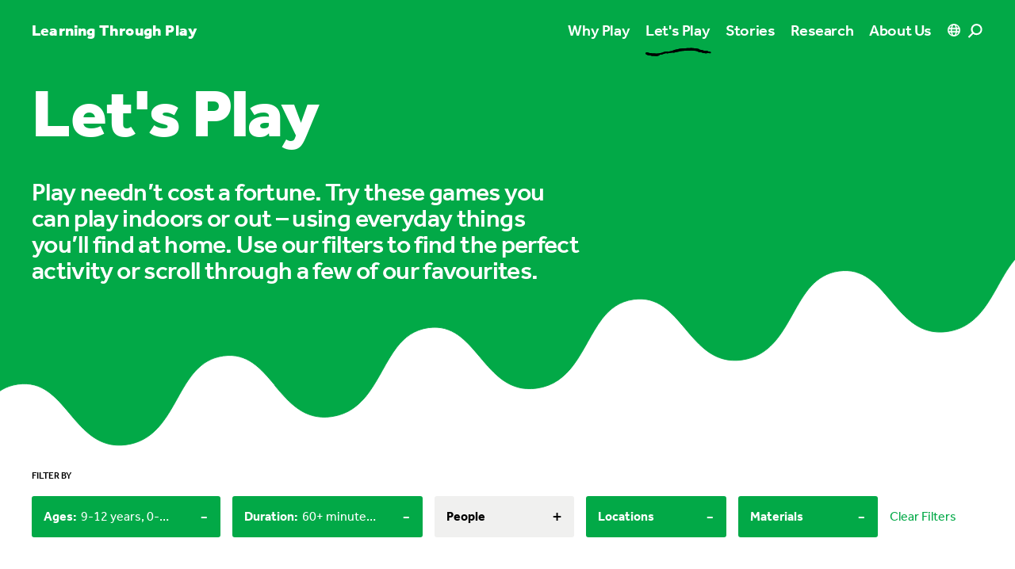

--- FILE ---
content_type: text/html; charset=utf-8
request_url: https://learningthroughplay.com/let-s-play?limit=12&ages=9-12%20years&ages=0-3%20years&durations=60%2B%20minutes&durations=30-60%20minutes&locations=Indoor&categories=LEGO%20bricks
body_size: 33274
content:
<!doctype html>
<html data-n-head-ssr class="antialiased" lang="en" data-n-head="%7B%22class%22:%7B%22ssr%22:%22antialiased%22%7D,%22lang%22:%7B%22ssr%22:%22en%22%7D%7D">
  <head >
    <meta data-n-head="ssr" charset="utf-8"><meta data-n-head="ssr" name="viewport" content="width=device-width, initial-scale=1, viewport-fit=cover"><meta data-n-head="ssr" name="format-detection" content="telephone=no"><meta data-n-head="ssr" name="theme-color" content="#000000" media="(prefers-color-scheme: dark)"><meta data-n-head="ssr" name="theme-color" content="#000000" media="(prefers-color-scheme: light)"><meta data-n-head="ssr" name="facebook-domain-verification" content="ppb7smse1e3y2pfq1w12fdvaryz275"><meta data-n-head="ssr" name="description" content="Play needn’t cost a fortune. Try these games you can play indoors or out – using everyday things you’ll find at home.  Use our filters to find the perfect activity or scroll through a few of our favourites."><meta data-n-head="ssr" property="og:title" content="Let&#x27;s Play"><meta data-n-head="ssr" property="og:description" content="Play needn’t cost a fortune. Try these games you can play indoors or out – using everyday things you’ll find at home.  Use our filters to find the perfect activity or scroll through a few of our favourites."><meta data-n-head="ssr" property="og:url" content="https://learningthroughplay.com/let-s-play"><meta data-n-head="ssr" property="og:image" content="https://cde-lego-cms-prod.azureedge.net/media/rclhwaps/whattodo_jumpingcaps-2-hero-1.jpg?width=1200"><meta data-n-head="ssr" name="twitter:card" content="summary_large_image"><meta data-n-head="ssr" name="twitter:title" content="Let&#x27;s Play"><meta data-n-head="ssr" name="twitter:description" content="Play needn’t cost a fortune. Try these games you can play indoors or out – using everyday things you’ll find at home.  Use our filters to find the perfect activity or scroll through a few of our favourites."><meta data-n-head="ssr" name="twitter:image" content="https://cde-lego-cms-prod.azureedge.net/media/rclhwaps/whattodo_jumpingcaps-2-hero-1.jpg?width=1200"><title>Let&#x27;s Play</title><link data-n-head="ssr" rel="apple-touch-icon" sizes="180x180" href="/apple-touch-icon.png"><link data-n-head="ssr" rel="icon" type="image/png" href="/favicon-32x32.png"><link data-n-head="ssr" rel="icon" type="image/png" href="/favicon-16x16.png"><link data-n-head="ssr" rel="manifest" href="/site.webmanifest"><link data-n-head="ssr" rel="mask-icon" href="/safari-pinned-tab.svg" color="#02a947"><link data-n-head="ssr" rel="stylesheet" href="https://use.typekit.net/ole3xcp.css"><link data-n-head="ssr" rel="canonical" href="https://learningthroughplay.com/let-s-play"><script data-n-head="ssr" src="https://policy.app.cookieinformation.com/uc.js" data-culture="EN" type="text/javascript"></script><script data-n-head="ssr" data-hid="google-translate-embed">
          function googleTranslateElementInit() {
            new google.translate.TranslateElement({ pageLanguage: "en" })
          }
        </script><script data-n-head="ssr" data-hid="gtm-script">if(!window._gtm_init){window._gtm_init=1;(function(w,n,d,m,e,p){w[d]=(w[d]==1||n[d]=='yes'||n[d]==1||n[m]==1||(w[e]&&w[e][p]&&w[e][p]()))?1:0})(window,navigator,'doNotTrack','msDoNotTrack','external','msTrackingProtectionEnabled');(function(w,d,s,l,x,y){w[x]={};w._gtm_inject=function(i){if(w.doNotTrack||w[x][i])return;w[x][i]=1;w[l]=w[l]||[];w[l].push({'gtm.start':new Date().getTime(),event:'gtm.js'});var f=d.getElementsByTagName(s)[0],j=d.createElement(s);j.async=true;j.src='https://www.googletagmanager.com/gtm.js?id='+i;f.parentNode.insertBefore(j,f);};w[y]('GTM-KKHTL6N')})(window,document,'script','dataLayer','_gtm_ids','_gtm_inject')}</script><link rel="preload" href="/_nuxt/d811543.js" as="script"><link rel="preload" href="/_nuxt/b2f7687.js" as="script"><link rel="preload" href="/_nuxt/8f8e652.js" as="script"><link rel="preload" href="/_nuxt/26846cc.js" as="script"><link rel="preload" href="/_nuxt/b4ff40d.js" as="script"><link rel="preload" href="/_nuxt/d174aa1.js" as="script"><link rel="preload" href="/_nuxt/8ce058e.js" as="script"><link rel="preload" href="/_nuxt/51ec28f.js" as="script"><link rel="preload" href="/_nuxt/385a1f8.js" as="script"><style data-vue-ssr-id="d706d280:0 709683a2:0 f61d3a22:0 731e57c6:0 36b4e7be:0 57f9b4c2:0">:root{--color-green:#02a947;--color-purple:#4c2f92;--color-blue:#006cb7;--color-red:#e3000b;--color-yellow:#ffcf00;--color-pink:#f8bbd6;--color-cyan-blue:#41aacd;--color-light-blue:#b4e1e8;--color-white:#fff;--color-black:#000;--color-gray:#f0f0ef;--color-black-opacity:rgba(0,0,0,.1);--color-primary:var(--color-green);--color-secondary:var(--color-purple);--color-tertiary:var(--color-yellow);--color-content:var(--color-white);--color-box:var(--color-gray)}.theme-green{--color-primary:var(--color-green);--color-secondary:var(--color-purple);--color-tertiary:var(--color-yellow);--color-content:var(--color-white)}.theme-purple{--color-primary:var(--color-purple);--color-secondary:var(--color-green);--color-tertiary:var(--color-yellow);--color-content:var(--color-white)}.theme-blue{--color-primary:var(--color-blue);--color-secondary:var(--color-pink);--color-tertiary:var(--color-green);--color-content:var(--color-white)}.theme-red{--color-primary:var(--color-red);--color-secondary:var(--color-yellow);--color-tertiary:var(--color-cyan-blue);--color-content:var(--color-white)}.theme-yellow{--color-primary:var(--color-yellow);--color-secondary:var(--color-purple);--color-tertiary:var(--color-light-blue);--color-content:var(--color-black)}.theme-green .theme-primary{--color-primary:var(--color-green);--color-content:var(--color-white)}.theme-purple .theme-primary{--color-primary:var(--color-purple);--color-content:var(--color-white)}.theme-blue .theme-primary{--color-primary:var(--color-blue);--color-content:var(--color-white)}.theme-red .theme-primary{--color-primary:var(--color-red);--color-content:var(--color-white)}.theme-yellow .theme-primary{--color-primary:var(--color-yellow);--color-content:var(--color-black)}.theme-green .theme-secondary{--color-primary:var(--color-purple);--color-content:var(--color-white)}.theme-purple .theme-secondary{--color-primary:var(--color-green);--color-content:var(--color-white)}.theme-blue .theme-secondary{--color-primary:var(--color-pink);--color-content:var(--color-black)}.theme-red .theme-secondary{--color-primary:var(--color-yellow);--color-content:var(--color-black)}.theme-yellow .theme-secondary{--color-primary:var(--color-purple);--color-content:var(--color-white)}.theme-green .theme-tertiary,.theme-purple .theme-tertiary{--color-primary:var(--color-yellow);--color-content:var(--color-black)}.theme-blue .theme-tertiary{--color-primary:var(--color-green);--color-content:var(--color-white)}.theme-red .theme-tertiary{--color-primary:var(--color-cyan-blue);--color-content:var(--color-white)}.theme-yellow .theme-tertiary{--color-primary:var(--color-light-blue);--color-content:var(--color-black)}.theme-important.theme-green .theme-primary{--color-primary:var(--color-green);--color-content:var(--color-white)}.theme-important.theme-purple .theme-primary{--color-primary:var(--color-purple);--color-content:var(--color-white)}.theme-important.theme-blue .theme-primary{--color-primary:var(--color-blue);--color-content:var(--color-white)}.theme-important.theme-red .theme-primary{--color-primary:var(--color-red);--color-content:var(--color-white)}.theme-important.theme-yellow .theme-primary{--color-primary:var(--color-yellow);--color-content:var(--color-black)}.theme-important.theme-green .theme-secondary{--color-primary:var(--color-purple);--color-content:var(--color-white)}.theme-important.theme-purple .theme-secondary{--color-primary:var(--color-green);--color-content:var(--color-white)}.theme-important.theme-blue .theme-secondary{--color-primary:var(--color-pink);--color-content:var(--color-black)}.theme-important.theme-red .theme-secondary{--color-primary:var(--color-yellow);--color-content:var(--color-black)}.theme-important.theme-yellow .theme-secondary{--color-primary:var(--color-purple);--color-content:var(--color-white)}.theme-important.theme-green .theme-tertiary,.theme-important.theme-purple .theme-tertiary{--color-primary:var(--color-yellow);--color-content:var(--color-black)}.theme-important.theme-blue .theme-tertiary{--color-primary:var(--color-green);--color-content:var(--color-white)}.theme-important.theme-red .theme-tertiary{--color-primary:var(--color-cyan-blue);--color-content:var(--color-white)}.theme-important.theme-yellow .theme-tertiary{--color-primary:var(--color-light-blue);--color-content:var(--color-black)}

/*! tailwindcss v3.1.8 | MIT License | https://tailwindcss.com*/*,:after,:before{border:0 solid #e5e7eb;box-sizing:border-box}:after,:before{--tw-content:""}html{line-height:1.5;-webkit-text-size-adjust:100%;font-family:ui-sans-serif,system-ui,-apple-system,Segoe UI,Roboto,Ubuntu,Cantarell,Noto Sans,sans-serif,BlinkMacSystemFont,"Segoe UI","Helvetica Neue",Arial,"Noto Sans","Apple Color Emoji","Segoe UI Emoji","Segoe UI Symbol","Noto Color Emoji";-moz-tab-size:4;-o-tab-size:4;tab-size:4}body{line-height:inherit;margin:0}hr{border-top-width:1px;color:inherit;height:0}abbr:where([title]){text-decoration:underline;-webkit-text-decoration:underline dotted;text-decoration:underline dotted}h1,h2,h3,h4,h5,h6{font-size:inherit;font-weight:inherit}a{color:inherit;text-decoration:inherit}b,strong{font-weight:bolder}code,kbd,pre,samp{font-family:ui-monospace,SFMono-Regular,Menlo,Monaco,Consolas,"Liberation Mono","Courier New",monospace;font-size:1em}small{font-size:80%}sub,sup{font-size:75%;line-height:0;position:relative;vertical-align:baseline}sub{bottom:-.25em}sup{top:-.5em}table{border-collapse:collapse;border-color:inherit;text-indent:0}button,input,optgroup,select,textarea{color:inherit;font-family:inherit;font-size:100%;font-weight:inherit;line-height:inherit;margin:0;padding:0}button,select{text-transform:none}[type=button],[type=reset],[type=submit],button{-webkit-appearance:button;background-color:transparent;background-image:none}:-moz-focusring{outline:auto}:-moz-ui-invalid{box-shadow:none}progress{vertical-align:baseline}::-webkit-inner-spin-button,::-webkit-outer-spin-button{height:auto}[type=search]{-webkit-appearance:textfield;outline-offset:-2px}::-webkit-search-decoration{-webkit-appearance:none}::-webkit-file-upload-button{-webkit-appearance:button;font:inherit}summary{display:list-item}blockquote,dd,dl,figure,h1,h2,h3,h4,h5,h6,hr,p,pre{margin:0}fieldset{margin:0}fieldset,legend{padding:0}menu,ol,ul{list-style:none;margin:0;padding:0}textarea{resize:vertical}input::-moz-placeholder,textarea::-moz-placeholder{color:#9ca3af;opacity:1}input::placeholder,textarea::placeholder{color:#9ca3af;opacity:1}[role=button],button{cursor:pointer}:disabled{cursor:default}audio,canvas,embed,iframe,img,object,svg,video{display:block;vertical-align:middle}img,video{height:auto;max-width:100%}[multiple],[type=date],[type=datetime-local],[type=email],[type=month],[type=number],[type=password],[type=search],[type=tel],[type=text],[type=time],[type=url],[type=week],select,textarea{-webkit-appearance:none;-moz-appearance:none;appearance:none;background-color:#fff;border-color:#6b7280;border-radius:0;border-width:1px;font-size:1rem;line-height:1.5rem;padding:.5rem .75rem;--tw-shadow:0 0 transparent}[multiple]:focus,[type=date]:focus,[type=datetime-local]:focus,[type=email]:focus,[type=month]:focus,[type=number]:focus,[type=password]:focus,[type=search]:focus,[type=tel]:focus,[type=text]:focus,[type=time]:focus,[type=url]:focus,[type=week]:focus,select:focus,textarea:focus{outline:2px solid transparent;outline-offset:2px;--tw-ring-inset:var(--tw-empty,/*!*/ /*!*/);--tw-ring-offset-width:0px;--tw-ring-offset-color:#fff;--tw-ring-color:#2563eb;--tw-ring-offset-shadow:var(--tw-ring-inset) 0 0 0 var(--tw-ring-offset-width) var(--tw-ring-offset-color);--tw-ring-shadow:var(--tw-ring-inset) 0 0 0 calc(1px + var(--tw-ring-offset-width)) var(--tw-ring-color);border-color:#2563eb;box-shadow:/*!*/ /*!*/ 0 0 0 0 #fff,/*!*/ /*!*/ 0 0 0 1px #2563eb,var(--tw-shadow);box-shadow:var(--tw-ring-offset-shadow),var(--tw-ring-shadow),var(--tw-shadow)}input::-moz-placeholder,textarea::-moz-placeholder{color:#6b7280;opacity:1}input::placeholder,textarea::placeholder{color:#6b7280;opacity:1}::-webkit-datetime-edit-fields-wrapper{padding:0}::-webkit-date-and-time-value{min-height:1.5em}::-webkit-datetime-edit,::-webkit-datetime-edit-day-field,::-webkit-datetime-edit-hour-field,::-webkit-datetime-edit-meridiem-field,::-webkit-datetime-edit-millisecond-field,::-webkit-datetime-edit-minute-field,::-webkit-datetime-edit-month-field,::-webkit-datetime-edit-second-field,::-webkit-datetime-edit-year-field{padding-bottom:0;padding-top:0}select{background-image:url("data:image/svg+xml;charset=utf-8,%3Csvg xmlns='http://www.w3.org/2000/svg' fill='none' viewBox='0 0 20 20'%3E%3Cpath stroke='%236b7280' stroke-linecap='round' stroke-linejoin='round' stroke-width='1.5' d='m6 8 4 4 4-4'/%3E%3C/svg%3E");background-position:right .5rem center;background-repeat:no-repeat;background-size:1.5em 1.5em;padding-right:2.5rem;-webkit-print-color-adjust:exact;print-color-adjust:exact}[multiple]{background-image:none;background-position:0 0;background-repeat:repeat;background-size:auto auto;background-size:initial;padding-right:.75rem;-webkit-print-color-adjust:inherit;print-color-adjust:inherit}[type=checkbox],[type=radio]{-webkit-appearance:none;-moz-appearance:none;appearance:none;background-color:#fff;background-origin:border-box;border-color:#6b7280;border-width:1px;color:#2563eb;display:inline-block;flex-shrink:0;height:1rem;padding:0;-webkit-print-color-adjust:exact;print-color-adjust:exact;-webkit-user-select:none;-moz-user-select:none;user-select:none;vertical-align:middle;width:1rem;--tw-shadow:0 0 transparent}[type=checkbox]{border-radius:0}[type=radio]{border-radius:100%}[type=checkbox]:focus,[type=radio]:focus{outline:2px solid transparent;outline-offset:2px;--tw-ring-inset:var(--tw-empty,/*!*/ /*!*/);--tw-ring-offset-width:2px;--tw-ring-offset-color:#fff;--tw-ring-color:#2563eb;--tw-ring-offset-shadow:var(--tw-ring-inset) 0 0 0 var(--tw-ring-offset-width) var(--tw-ring-offset-color);--tw-ring-shadow:var(--tw-ring-inset) 0 0 0 calc(2px + var(--tw-ring-offset-width)) var(--tw-ring-color);box-shadow:/*!*/ /*!*/ 0 0 0 2px #fff,/*!*/ /*!*/ 0 0 0 4px #2563eb,var(--tw-shadow);box-shadow:var(--tw-ring-offset-shadow),var(--tw-ring-shadow),var(--tw-shadow)}[type=checkbox]:checked,[type=radio]:checked{background-color:currentColor;background-position:50%;background-repeat:no-repeat;background-size:100% 100%;border-color:transparent}[type=checkbox]:checked{background-image:url("data:image/svg+xml;charset=utf-8,%3Csvg xmlns='http://www.w3.org/2000/svg' fill='%23fff' viewBox='0 0 16 16'%3E%3Cpath d='M12.207 4.793a1 1 0 0 1 0 1.414l-5 5a1 1 0 0 1-1.414 0l-2-2a1 1 0 0 1 1.414-1.414L6.5 9.086l4.293-4.293a1 1 0 0 1 1.414 0'/%3E%3C/svg%3E")}[type=radio]:checked{background-image:url("data:image/svg+xml;charset=utf-8,%3Csvg xmlns='http://www.w3.org/2000/svg' fill='%23fff' viewBox='0 0 16 16'%3E%3Ccircle cx='8' cy='8' r='3'/%3E%3C/svg%3E")}[type=checkbox]:checked:focus,[type=checkbox]:checked:hover,[type=radio]:checked:focus,[type=radio]:checked:hover{background-color:currentColor;border-color:transparent}[type=checkbox]:indeterminate{background-color:currentColor;background-image:url("data:image/svg+xml;charset=utf-8,%3Csvg xmlns='http://www.w3.org/2000/svg' fill='none' viewBox='0 0 16 16'%3E%3Cpath stroke='%23fff' stroke-linecap='round' stroke-linejoin='round' stroke-width='2' d='M4 8h8'/%3E%3C/svg%3E");background-position:50%;background-repeat:no-repeat;background-size:100% 100%;border-color:transparent}[type=checkbox]:indeterminate:focus,[type=checkbox]:indeterminate:hover{background-color:currentColor;border-color:transparent}[type=file]{background:transparent none repeat 0 0/auto auto padding-box border-box scroll;background:initial;border-color:inherit;border-radius:0;border-width:0;font-size:inherit;line-height:inherit;padding:0}[type=file]:focus{outline:1px solid ButtonText;outline:1px auto -webkit-focus-ring-color}body{font-family:"effra",sans-serif}h1{font-size:3rem;letter-spacing:-.02em;line-height:1}@media (min-width:1024px){h1{font-size:5.375rem;letter-spacing:-.02em;line-height:1}}@media (min-width:1440px){h1{font-size:6.25rem;letter-spacing:-.02em;line-height:1}}h1{font-weight:900}section{margin-bottom:80px;margin-top:80px}@media (min-width:1024px){section{margin-bottom:120px;margin-top:120px}}@media (min-width:1680px){section{margin-bottom:150px;margin-top:150px}}@media (min-width:1920px){section{margin-bottom:200px;margin-top:200px}}section.accordion-block+section.accordion-block,section.accordion-block+section.quote-block,section.accordion-block+section.text-block,section.quote-block+section.accordion-block,section.quote-block+section.quote-block,section.quote-block+section.text-block,section.text-block+section.accordion-block,section.text-block+section.quote-block,section.text-block+section.text-block{margin-top:-40px}@media (min-width:1024px){section.accordion-block+section.accordion-block,section.accordion-block+section.quote-block,section.accordion-block+section.text-block,section.quote-block+section.accordion-block,section.quote-block+section.quote-block,section.quote-block+section.text-block,section.text-block+section.accordion-block,section.text-block+section.quote-block,section.text-block+section.text-block{margin-top:-60px}}@media (min-width:1680px){section.accordion-block+section.accordion-block,section.accordion-block+section.quote-block,section.accordion-block+section.text-block,section.quote-block+section.accordion-block,section.quote-block+section.quote-block,section.quote-block+section.text-block,section.text-block+section.accordion-block,section.text-block+section.quote-block,section.text-block+section.text-block{margin-top:-75px}}@media (min-width:1920px){section.accordion-block+section.accordion-block,section.accordion-block+section.quote-block,section.accordion-block+section.text-block,section.quote-block+section.accordion-block,section.quote-block+section.quote-block,section.quote-block+section.text-block,section.text-block+section.accordion-block,section.text-block+section.quote-block,section.text-block+section.text-block{margin-top:-100px}}.content h2{font-size:1.75rem;letter-spacing:-.02em;line-height:1.05}@media (min-width:1024px){.content h2{font-size:3rem;letter-spacing:-.02em;line-height:1.05}}.content h2{font-weight:700;margin-bottom:20px}.content h2:not(:first-child){margin-top:40px}.content h3{font-size:1.375rem;letter-spacing:-.02em;line-height:1.05}@media (min-width:1024px){.content h3{font-size:2rem;letter-spacing:-.02em;line-height:1.05}}.content h3{font-weight:700;margin-bottom:20px}.content h3:not(:first-child){margin-top:40px}.content h4{font-size:1.1875rem;font-weight:500;letter-spacing:-.02em;line-height:1.0999999999999999;margin-bottom:20px}.content h4:not(:first-child){margin-top:40px}.content p{font-size:.9375rem;letter-spacing:.01em;line-height:1.2}@media (min-width:1024px){.content p{font-size:1.1875rem;letter-spacing:.01em;line-height:1.2}}.content p{margin-bottom:20px}.content a{color:#02a947;color:var(--color-primary);font-weight:700;text-decoration-line:underline;word-break:break-all}.content a:hover{text-decoration-line:none}.theme-yellow .content a{--tw-text-opacity:1;color:#000;color:rgba(0,0,0,var(--tw-text-opacity))}.section-block .content a{color:#fff;color:var(--color-content)}.section-block .box-content a{color:#02a947;color:var(--color-primary)}.theme-yellow.section-block .box-content a{--tw-text-opacity:1;color:#000;color:rgba(0,0,0,var(--tw-text-opacity))}.content ol,.content ul{margin-bottom:15px;margin-top:15px}.content li{font-weight:400;margin-bottom:10px;margin-top:10px;padding-left:20px;position:relative}.content ol>li:before{content:counter(list-item,decimal) ".";content:counter(list-item,var(--list-counter-style,decimal)) ".";font-weight:600;left:0;position:absolute;top:0}.content ul>li:before{border-radius:9999px;content:"";height:10px;left:0;position:absolute;top:6px;width:10px;--tw-bg-opacity:1;background-color:#000;background-color:rgba(0,0,0,var(--tw-bg-opacity))}.section-block .content ul>li:before{background-color:#fff;background-color:var(--color-content)}.content ul>li>ul>li:before{border-radius:9999px;border-width:1px;content:"";height:10px;left:0;position:absolute;top:6px;width:10px;--tw-border-opacity:1;border-color:#000;border-color:rgba(0,0,0,var(--tw-border-opacity));--tw-bg-opacity:1;background-color:#fff;background-color:rgba(255,255,255,var(--tw-bg-opacity))}.section-block .content ul>li>ul>li:before{background-color:transparent;border-color:#fff;border-color:var(--color-content)}.accordion-block .content li:first-child,.accordion-block .content ol:first-child,.accordion-block .content ul:first-child{margin-top:0}*,:after,:before{--tw-border-spacing-x:0;--tw-border-spacing-y:0;--tw-translate-x:0;--tw-translate-y:0;--tw-rotate:0;--tw-skew-x:0;--tw-skew-y:0;--tw-scale-x:1;--tw-scale-y:1;--tw-pan-x: ;--tw-pan-y: ;--tw-pinch-zoom: ;--tw-scroll-snap-strictness:proximity;--tw-ordinal: ;--tw-slashed-zero: ;--tw-numeric-figure: ;--tw-numeric-spacing: ;--tw-numeric-fraction: ;--tw-ring-inset: ;--tw-ring-offset-width:0px;--tw-ring-offset-color:#fff;--tw-ring-color:rgba(59,130,246,.5);--tw-ring-offset-shadow:0 0 transparent;--tw-ring-shadow:0 0 transparent;--tw-shadow:0 0 transparent;--tw-shadow-colored:0 0 transparent;--tw-blur: ;--tw-brightness: ;--tw-contrast: ;--tw-grayscale: ;--tw-hue-rotate: ;--tw-invert: ;--tw-saturate: ;--tw-sepia: ;--tw-drop-shadow: ;--tw-backdrop-blur: ;--tw-backdrop-brightness: ;--tw-backdrop-contrast: ;--tw-backdrop-grayscale: ;--tw-backdrop-hue-rotate: ;--tw-backdrop-invert: ;--tw-backdrop-opacity: ;--tw-backdrop-saturate: ;--tw-backdrop-sepia: }::backdrop{--tw-border-spacing-x:0;--tw-border-spacing-y:0;--tw-translate-x:0;--tw-translate-y:0;--tw-rotate:0;--tw-skew-x:0;--tw-skew-y:0;--tw-scale-x:1;--tw-scale-y:1;--tw-pan-x: ;--tw-pan-y: ;--tw-pinch-zoom: ;--tw-scroll-snap-strictness:proximity;--tw-ordinal: ;--tw-slashed-zero: ;--tw-numeric-figure: ;--tw-numeric-spacing: ;--tw-numeric-fraction: ;--tw-ring-inset: ;--tw-ring-offset-width:0px;--tw-ring-offset-color:#fff;--tw-ring-color:rgba(59,130,246,.5);--tw-ring-offset-shadow:0 0 transparent;--tw-ring-shadow:0 0 transparent;--tw-shadow:0 0 transparent;--tw-shadow-colored:0 0 transparent;--tw-blur: ;--tw-brightness: ;--tw-contrast: ;--tw-grayscale: ;--tw-hue-rotate: ;--tw-invert: ;--tw-saturate: ;--tw-sepia: ;--tw-drop-shadow: ;--tw-backdrop-blur: ;--tw-backdrop-brightness: ;--tw-backdrop-contrast: ;--tw-backdrop-grayscale: ;--tw-backdrop-hue-rotate: ;--tw-backdrop-invert: ;--tw-backdrop-opacity: ;--tw-backdrop-saturate: ;--tw-backdrop-sepia: }.container{width:100%}@media (min-width:414px){.container{max-width:414px}}@media (min-width:768px){.container{max-width:768px}}@media (min-width:1024px){.container{max-width:1024px}}@media (min-width:1440px){.container{max-width:1440px}}@media (min-width:1680px){.container{max-width:1680px}}@media (min-width:1920px){.container{max-width:1920px}}.aspect-w-1,.aspect-w-10,.aspect-w-11,.aspect-w-12,.aspect-w-13,.aspect-w-14,.aspect-w-15,.aspect-w-16,.aspect-w-2,.aspect-w-3,.aspect-w-4,.aspect-w-5,.aspect-w-6,.aspect-w-7,.aspect-w-8,.aspect-w-9{padding-bottom:calc(var(--tw-aspect-h)/var(--tw-aspect-w)*100%);position:relative}.aspect-w-10>*,.aspect-w-11>*,.aspect-w-12>*,.aspect-w-13>*,.aspect-w-14>*,.aspect-w-15>*,.aspect-w-16>*,.aspect-w-1>*,.aspect-w-2>*,.aspect-w-3>*,.aspect-w-4>*,.aspect-w-5>*,.aspect-w-6>*,.aspect-w-7>*,.aspect-w-8>*,.aspect-w-9>*{bottom:0;height:100%;left:0;position:absolute;right:0;top:0;width:100%}.aspect-w-1{--tw-aspect-w:1}.aspect-w-9{--tw-aspect-w:9}.aspect-w-11{--tw-aspect-w:11}.aspect-w-16{--tw-aspect-w:16}.aspect-h-1{--tw-aspect-h:1}.aspect-h-6{--tw-aspect-h:6}.aspect-h-9{--tw-aspect-h:9}.aspect-h-12{--tw-aspect-h:12}.aspect-h-16{--tw-aspect-h:16}.main-grid{display:grid;grid-template-columns:repeat(12,minmax(0,1fr));grid-gap:15px;gap:15px}.colored-text{color:#02a947;color:var(--color-primary)}.theme-yellow .colored-text{--tw-text-opacity:1;color:#000;color:rgba(0,0,0,var(--tw-text-opacity))}.section-block .colored-text{color:#fff;color:var(--color-content)}.gutter{padding-left:20px;padding-right:20px}@media (min-width:1024px){.gutter{padding-left:40px;padding-right:40px}}@media (min-width:1440px){.gutter{padding-left:70px;padding-right:70px}}@media (min-width:1680px){.gutter{padding-left:120px;padding-right:120px}}@media (min-width:1920px){.gutter{padding-left:170px;padding-right:170px}}.gutter-left{padding-left:20px}@media (min-width:1024px){.gutter-left{padding-left:40px}}@media (min-width:1440px){.gutter-left{padding-left:70px}}@media (min-width:1680px){.gutter-left{padding-left:120px}}@media (min-width:1920px){.gutter-left{padding-left:170px}}@media (min-width:1024px){.gutter-left-lg{padding-left:40px}}@media (min-width:1440px){.gutter-left-lg{padding-left:70px}}@media (min-width:1680px){.gutter-left-lg{padding-left:120px}}@media (min-width:1920px){.gutter-left-lg{padding-left:170px}}.gutter-right{padding-right:20px}@media (min-width:1024px){.gutter-right{padding-right:40px}}@media (min-width:1440px){.gutter-right{padding-right:70px}}@media (min-width:1680px){.gutter-right{padding-right:120px}}@media (min-width:1920px){.gutter-right{padding-right:170px}}@media (min-width:1024px){.gutter-right-lg{padding-right:40px}}@media (min-width:1440px){.gutter-right-lg{padding-right:70px}}@media (min-width:1680px){.gutter-right-lg{padding-right:120px}}@media (min-width:1920px){.gutter-right-lg{padding-right:170px}}.no-gutter .gutter{padding-left:0;padding-right:0}@media (min-width:1024px){.no-gutter .gutter{padding-left:0;padding-right:0}}@media (min-width:1440px){.no-gutter .gutter{padding-left:0;padding-right:0}}@media (min-width:1680px){.no-gutter .gutter{padding-left:0;padding-right:0}}@media (min-width:1920px){.no-gutter .gutter{padding-left:0;padding-right:0}}.btn-primary{align-items:center;background-color:#02a947;background-color:var(--color-primary);border-radius:9999px;color:#fff;color:var(--color-content);display:inline-flex;font-size:1.125rem;font-weight:700;line-height:1.75rem;padding:10px 30px}.btn-primary .arrow{height:15px;margin-left:10px;width:15px}.section-block .btn-primary:not(.campaign-link){--tw-bg-opacity:1;background-color:#fff;background-color:rgba(255,255,255,var(--tw-bg-opacity));--tw-text-opacity:1;color:#000;color:rgba(0,0,0,var(--tw-text-opacity))}.btn-secondary{align-items:center;border-radius:9999px;display:inline-flex;font-size:1.125rem;font-weight:700;line-height:1.75rem}.btn-secondary .circle{background-color:#02a947;background-color:var(--color-primary);border-radius:9999px;height:40px;margin-left:10px;position:relative;transition-duration:.3s;transition-property:all;transition-timing-function:cubic-bezier(.4,0,.2,1);width:40px}.btn-secondary .circle .arrow{height:15px;left:50%;position:absolute;top:50%;width:15px;--tw-translate-x:-50%;--tw-translate-y:-50%;color:#fff;color:var(--color-content);transform:translate(-50%,-50%) rotate(var(--tw-rotate)) skewX(var(--tw-skew-x)) skewY(var(--tw-skew-y)) scaleX(var(--tw-scale-x)) scaleY(var(--tw-scale-y));transform:translate(var(--tw-translate-x),var(--tw-translate-y)) rotate(var(--tw-rotate)) skewX(var(--tw-skew-x)) skewY(var(--tw-skew-y)) scaleX(var(--tw-scale-x)) scaleY(var(--tw-scale-y))}.section-block .btn-secondary .circle{--tw-bg-opacity:1;background-color:#fff;background-color:rgba(255,255,255,var(--tw-bg-opacity))}.section-block .btn-secondary .circle .arrow{height:15px;width:15px;--tw-text-opacity:1;color:#000;color:rgba(0,0,0,var(--tw-text-opacity))}.btn-tertiary{align-items:center;display:inline-flex;font-size:1.125rem;font-weight:700;line-height:1.75rem}.btn-tertiary .arrow{height:15px;margin-left:10px;transition-duration:.3s;transition-property:all;transition-timing-function:cubic-bezier(.4,0,.2,1);width:15px}.section-block .btn-tertiary,.section-block .btn-tertiary .arrow{color:#fff;color:var(--color-content)}.plain-link{font-size:.9375rem;font-weight:500;letter-spacing:.01em;line-height:1.2;text-decoration-line:underline}.circle{align-items:center;border-radius:9999px;display:flex;height:35px;justify-content:center;width:35px;--tw-bg-opacity:1;background-color:#fff;background-color:rgba(255,255,255,var(--tw-bg-opacity))}.content-max-width{justify-self:center;width:100%}@media (min-width:1024px){.content-max-width{grid-column:span 8/span 8;grid-column-start:3}}.content-max-width{max-width:750px}.photo-credits{font-size:.75rem;letter-spacing:0;line-height:1;--tw-text-opacity:1;color:#000;color:rgba(0,0,0,var(--tw-text-opacity));opacity:.5}.section-block .photo-credits{color:#fff;color:var(--color-content)}.lightbox .photo-credits{--tw-text-opacity:1;color:#fff;color:rgba(255,255,255,var(--tw-text-opacity))}.label{font-size:.75rem;font-weight:500;line-height:1rem;line-height:1;text-transform:uppercase}.typo-xxs,.typo-xxs-bold{font-size:.75rem;letter-spacing:0;line-height:1}.typo-xxs-bold{font-weight:700}.typo-xs-medium{font-weight:500}.typo-xs-heavy,.typo-xs-medium{font-size:1.1875rem;letter-spacing:-.02em;line-height:1.0999999999999999}.typo-xs-heavy{font-weight:900}.typo-sm{font-size:1.375rem;letter-spacing:-.02em;line-height:1.05}@media (min-width:1024px){.typo-sm{font-size:2rem;letter-spacing:-.02em;line-height:1.05}}.typo-sm-medium{font-size:1.375rem;letter-spacing:-.02em;line-height:1.05}@media (min-width:1024px){.typo-sm-medium{font-size:2rem;letter-spacing:-.02em;line-height:1.05}}.typo-sm-medium{font-weight:500}.typo-sm-bold{font-size:1.375rem;letter-spacing:-.02em;line-height:1.05}@media (min-width:1024px){.typo-sm-bold{font-size:2rem;letter-spacing:-.02em;line-height:1.05}}.typo-sm-bold{font-weight:700}.typo-sm-heavy{font-size:1.375rem;letter-spacing:-.02em;line-height:1.05}@media (min-width:1024px){.typo-sm-heavy{font-size:2rem;letter-spacing:-.02em;line-height:1.05}}.typo-sm-heavy{font-weight:900}.typo-md{font-size:1.75rem;letter-spacing:-.02em;line-height:1.05}@media (min-width:1024px){.typo-md{font-size:3rem;letter-spacing:-.02em;line-height:1.05}}.typo-md-bold{font-size:1.75rem;letter-spacing:-.02em;line-height:1.05}@media (min-width:1024px){.typo-md-bold{font-size:3rem;letter-spacing:-.02em;line-height:1.05}}.typo-md-bold{font-weight:700}.typo-md-heavy{font-size:1.75rem;letter-spacing:-.02em;line-height:1.05}@media (min-width:1024px){.typo-md-heavy{font-size:3rem;letter-spacing:-.02em;line-height:1.05}}.typo-md-heavy{font-weight:900}.typo-lg{font-size:2rem;letter-spacing:-.02em;line-height:1.05}@media (min-width:1024px){.typo-lg{font-size:4.625rem;letter-spacing:-.02em;line-height:1.05}}.typo-lg-heavy{font-size:2rem;letter-spacing:-.02em;line-height:1.05}@media (min-width:1024px){.typo-lg-heavy{font-size:4.625rem;letter-spacing:-.02em;line-height:1.05}}.typo-lg-heavy{font-weight:900}.typo-xl{font-size:3rem;letter-spacing:-.02em;line-height:1}@media (min-width:1024px){.typo-xl{font-size:5.375rem;letter-spacing:-.02em;line-height:1}}@media (min-width:1440px){.typo-xl{font-size:6.25rem;letter-spacing:-.02em;line-height:1}}.typo-xl-heavy{font-size:3rem;letter-spacing:-.02em;line-height:1}@media (min-width:1024px){.typo-xl-heavy{font-size:5.375rem;letter-spacing:-.02em;line-height:1}}@media (min-width:1440px){.typo-xl-heavy{font-size:6.25rem;letter-spacing:-.02em;line-height:1}}.typo-xl-heavy{font-weight:900}.typo-base{font-size:.9375rem;letter-spacing:.01em;line-height:1.2}@media (min-width:1024px){.typo-base{font-size:1.1875rem;letter-spacing:.01em;line-height:1.2}}.typo-base-medium{font-size:.9375rem;letter-spacing:.01em;line-height:1.2}@media (min-width:1024px){.typo-base-medium{font-size:1.1875rem;letter-spacing:.01em;line-height:1.2}}.typo-base-medium{font-weight:500}.webkit-translate-3d-reset{-webkit-transform:translateZ(0)}.slide-transition{transition-duration:.3s;transition-property:all;transition-timing-function:cubic-bezier(.4,0,.2,1)}.horizontal-center{left:0;margin-left:auto;margin-right:auto;position:absolute;right:0}.sr-only{height:1px;margin:-1px;overflow:hidden;padding:0;position:absolute;width:1px;clip:rect(0,0,0,0);border-width:0;white-space:nowrap}.pointer-events-none{pointer-events:none}.pointer-events-auto{pointer-events:auto}.visible{visibility:visible}.invisible{visibility:hidden}.fixed{position:fixed}.absolute{position:absolute}.relative{position:relative}.inset-0{left:0;right:0}.inset-0,.inset-y-0{bottom:0;top:0}.top-2{top:10px}.left-2{left:10px}.top-0{top:0}.right-6{right:30px}.-left-full{left:-100%}.left-0{left:0}.right-0{right:0}.bottom-0{bottom:0}.left-1\/4{left:25%}.left-1\/2{left:50%}.top-\[15vh\]{top:15vh}.top-4{top:20px}.right-4{right:20px}.-top-11{top:-55px}.left-4{left:20px}.top-\[50\%\]{top:50%}.left-\[50\%\]{left:50%}.bottom-6{bottom:30px}.right-full{right:100%}.bottom-full{bottom:100%}.left-\[47\%\]{left:47%}.bottom-12{bottom:60px}.top-1\/4{top:25%}.top-18{top:90px}.right-\[-120px\]{right:-120px}.top-full{top:100%}.left-full{left:100%}.left-1\/3{left:33.333333%}.top-8{top:40px}.right-8{right:40px}.top-\[60\%\]{top:60%}.z-0{z-index:0}.z-50{z-index:50}.z-10{z-index:10}.z-20{z-index:20}.z-30{z-index:30}.z-\[25\]{z-index:25}.z-\[2\]{z-index:2}.z-\[1\]{z-index:1}.z-40{z-index:40}.z-\[15\]{z-index:15}.col-span-3{grid-column:span 3/span 3}.col-span-12{grid-column:span 12/span 12}.col-span-10{grid-column:span 10/span 10}.col-span-11{grid-column:span 11/span 11}.col-span-8{grid-column:span 8/span 8}.col-span-7{grid-column:span 7/span 7}.col-span-4{grid-column:span 4/span 4}.col-span-5{grid-column:span 5/span 5}.col-span-6{grid-column:span 6/span 6}.col-start-9{grid-column-start:9}.col-start-2{grid-column-start:2}.col-start-1{grid-column-start:1}.col-start-3{grid-column-start:3}.row-start-2{grid-row-start:2}.row-start-1{grid-row-start:1}.mx-auto{margin-left:auto;margin-right:auto}.my-2{margin-bottom:10px;margin-top:10px}.my-8{margin-bottom:40px;margin-top:40px}.mt-4{margin-top:20px}.mt-2{margin-top:10px}.mt-5{margin-top:25px}.ml-3{margin-left:15px}.ml-1{margin-left:5px}.mt-1{margin-top:5px}.mr-2{margin-right:10px}.mt-8{margin-top:40px}.ml-auto{margin-left:auto}.mb-\[8px\]{margin-bottom:8px}.mb-4{margin-bottom:20px}.mt-6{margin-top:30px}.-mt-1{margin-top:-5px}.-ml-2{margin-left:-10px}.mr-1{margin-right:5px}.mt-12{margin-top:60px}.mb-1{margin-bottom:5px}.mb-3{margin-bottom:15px}.mt-\[2px\]{margin-top:2px}.mt-px{margin-top:1px}.mt-\[-2px\]{margin-top:-2px}.ml-4{margin-left:20px}.mt-3{margin-top:15px}.mr-10{margin-right:50px}.mb-2{margin-bottom:10px}.ml-2{margin-left:10px}.ml-\[2px\]{margin-left:2px}.mb-8{margin-bottom:40px}.mr-6{margin-right:30px}.mb-5{margin-bottom:25px}.-mb-2{margin-bottom:-10px}.mb-7{margin-bottom:35px}.mb-10{margin-bottom:50px}.-mb-10{margin-bottom:-50px}.-mb-14{margin-bottom:-70px}.-mb-20{margin-bottom:-100px}.mb-0{margin-bottom:0}.mr-4{margin-right:20px}.-mr-px{margin-right:-1px}.mt-\[9vh\]{margin-top:9vh}.mt-\[21vh\]{margin-top:21vh}.mt-40{margin-top:200px}.-mb-px{margin-bottom:-1px}.mt-\[250px\]{margin-top:250px}.-mt-px{margin-top:-1px}.-mt-5{margin-top:-25px}.ml-\[50\%\]{margin-left:50%}.-ml-px{margin-left:-1px}.mt-\[46\%\]{margin-top:46%}.ml-\[35\%\]{margin-left:35%}.mt-14{margin-top:70px}.-ml-16{margin-left:-80px}.mt-7{margin-top:35px}.mb-16{margin-bottom:80px}.box-content{box-sizing:content-box}.block{display:block}.\!block{display:block!important}.inline-block{display:inline-block}.inline{display:inline}.flex{display:flex}.inline-flex{display:inline-flex}.table{display:table}.grid{display:grid}.hidden{display:none}.\!hidden{display:none!important}.h-0{height:0}.h-8{height:40px}.h-11{height:55px}.h-16{height:80px}.h-full{height:100%}.h-\[3\.25rem\]{height:3.25rem}.h-7{height:35px}.h-3{height:15px}.h-6{height:30px}.h-38{height:190px}.h-10{height:50px}.h-5{height:25px}.h-4{height:20px}.h-\[8px\]{height:8px}.h-13{height:65px}.h-\[13px\]{height:13px}.h-\[18px\]{height:18px}.h-screen{height:100vh}.h-12{height:60px}.h-\[70\%\]{height:70%}.h-\[30\%\]{height:30%}.h-\[50\%\]{height:50%}.h-\[80\%\]{height:80%}.h-15{height:75px}.h-\[11px\]{height:11px}.h-\[200\%\]{height:200%}.h-2{height:10px}.h-32{height:160px}.h-\[22vh\]{height:22vh}.h-\[48vh\]{height:48vh}.h-auto{height:auto}.h-\[60px\]{height:60px}.h-\[10px\]{height:10px}.h-\[30px\]{height:30px}.h-\[45px\]{height:45px}.h-\[9px\]{height:9px}.h-\[26px\]{height:26px}.h-40{height:200px}.h-20{height:100px}.h-44{height:220px}.h-\[16\%\]{height:16%}.h-\[10\%\]{height:10%}.h-\[46\%\]{height:46%}.h-\[375px\]{height:375px}.max-h-\[900px\]{max-height:900px}.min-h-screen{min-height:100vh}.min-h-\[250px\]{min-height:250px}.min-h-\[300px\]{min-height:300px}.min-h-\[180px\]{min-height:180px}.min-h-\[inherit\]{min-height:inherit}.min-h-\[15vw\]{min-height:15vw}.min-h-\[160px\]{min-height:160px}.min-h-\[25rem\]{min-height:25rem}.w-full{width:100%}.w-8{width:40px}.w-\[90\%\]{width:90%}.w-11{width:55px}.w-6{width:30px}.w-16{width:80px}.w-5{width:25px}.w-\[3\.25rem\]{width:3.25rem}.w-1\/5{width:20%}.w-2\/5{width:40%}.w-3{width:15px}.w-13{width:65px}.w-7{width:35px}.w-1\/4{width:25%}.w-4{width:20px}.w-\[8px\]{width:8px}.w-\[90vw\]{width:90vw}.w-4\/5{width:80%}.w-\[13px\]{width:13px}.w-\[18px\]{width:18px}.w-screen{width:100vw}.w-\[11px\]{width:11px}.w-2{width:10px}.w-3\/4{width:75%}.w-\[134px\]{width:134px}.w-\[70px\]{width:70px}.w-\[40px\]{width:40px}.w-auto{width:auto}.w-\[32\%\]{width:32%}.w-\[18\%\]{width:18%}.w-\[20\%\]{width:20%}.w-\[30\%\]{width:30%}.w-\[14px\]{width:14px}.w-10{width:50px}.w-\[26px\]{width:26px}.w-20{width:100px}.w-34{width:170px}.w-40{width:200px}.w-52{width:260px}.w-12{width:60px}.w-9{width:45px}.w-\[2px\]{width:2px}.w-\[max-content\]{width:-moz-max-content;width:max-content}.w-2\/3{width:66.666667%}.w-\[35\%\]{width:35%}.w-\[15\%\]{width:15%}.w-\[500px\]{width:500px}.min-w-\[35px\]{min-width:35px}.max-w-\[800px\]{max-width:800px}.max-w-\[150px\]{max-width:150px}.max-w-\[225px\]{max-width:225px}.max-w-\[640px\]{max-width:640px}.max-w-md{max-width:28rem}.max-w-\[500px\]{max-width:500px}.max-w-\[900px\]{max-width:900px}.max-w-\[700px\]{max-width:700px}.max-w-\[600px\]{max-width:600px}.max-w-screen-2xl{max-width:1680px}.max-w-screen-xl{max-width:1440px}.max-w-\[260px\]{max-width:260px}.max-w-xl{max-width:36rem}.max-w-lg{max-width:32rem}.max-w-sm{max-width:24rem}.max-w-\[1116px\]{max-width:1116px}.flex-1{flex:1 1 0%}.flex-none{flex:none}.shrink-0{flex-shrink:0}.flex-grow,.grow{flex-grow:1}.origin-bottom-left{transform-origin:bottom left}.origin-right{transform-origin:right}.origin-bottom{transform-origin:bottom}.origin-left{transform-origin:left}.origin-center{transform-origin:center}.translate-y-\[-100\%\]{--tw-translate-y:-100%;transform:translate(var(--tw-translate-x),-100%) rotate(var(--tw-rotate)) skewX(var(--tw-skew-x)) skewY(var(--tw-skew-y)) scaleX(var(--tw-scale-x)) scaleY(var(--tw-scale-y));transform:translate(var(--tw-translate-x),var(--tw-translate-y)) rotate(var(--tw-rotate)) skewX(var(--tw-skew-x)) skewY(var(--tw-skew-y)) scaleX(var(--tw-scale-x)) scaleY(var(--tw-scale-y))}.translate-x-5{--tw-translate-x:25px;transform:translate(25px,var(--tw-translate-y)) rotate(var(--tw-rotate)) skewX(var(--tw-skew-x)) skewY(var(--tw-skew-y)) scaleX(var(--tw-scale-x)) scaleY(var(--tw-scale-y));transform:translate(var(--tw-translate-x),var(--tw-translate-y)) rotate(var(--tw-rotate)) skewX(var(--tw-skew-x)) skewY(var(--tw-skew-y)) scaleX(var(--tw-scale-x)) scaleY(var(--tw-scale-y))}.translate-x-0{--tw-translate-x:0px;transform:translateY(var(--tw-translate-y)) rotate(var(--tw-rotate)) skewX(var(--tw-skew-x)) skewY(var(--tw-skew-y)) scaleX(var(--tw-scale-x)) scaleY(var(--tw-scale-y));transform:translate(var(--tw-translate-x),var(--tw-translate-y)) rotate(var(--tw-rotate)) skewX(var(--tw-skew-x)) skewY(var(--tw-skew-y)) scaleX(var(--tw-scale-x)) scaleY(var(--tw-scale-y))}.translate-x-full{--tw-translate-x:100%;transform:translate(100%,var(--tw-translate-y)) rotate(var(--tw-rotate)) skewX(var(--tw-skew-x)) skewY(var(--tw-skew-y)) scaleX(var(--tw-scale-x)) scaleY(var(--tw-scale-y));transform:translate(var(--tw-translate-x),var(--tw-translate-y)) rotate(var(--tw-rotate)) skewX(var(--tw-skew-x)) skewY(var(--tw-skew-y)) scaleX(var(--tw-scale-x)) scaleY(var(--tw-scale-y))}.translate-x-\[-50\%\]{--tw-translate-x:-50%;transform:translate(-50%,var(--tw-translate-y)) rotate(var(--tw-rotate)) skewX(var(--tw-skew-x)) skewY(var(--tw-skew-y)) scaleX(var(--tw-scale-x)) scaleY(var(--tw-scale-y));transform:translate(var(--tw-translate-x),var(--tw-translate-y)) rotate(var(--tw-rotate)) skewX(var(--tw-skew-x)) skewY(var(--tw-skew-y)) scaleX(var(--tw-scale-x)) scaleY(var(--tw-scale-y))}.translate-y-\[-50\%\]{--tw-translate-y:-50%;transform:translate(var(--tw-translate-x),-50%) rotate(var(--tw-rotate)) skewX(var(--tw-skew-x)) skewY(var(--tw-skew-y)) scaleX(var(--tw-scale-x)) scaleY(var(--tw-scale-y));transform:translate(var(--tw-translate-x),var(--tw-translate-y)) rotate(var(--tw-rotate)) skewX(var(--tw-skew-x)) skewY(var(--tw-skew-y)) scaleX(var(--tw-scale-x)) scaleY(var(--tw-scale-y))}.translate-y-full{--tw-translate-y:100%;transform:translate(var(--tw-translate-x),100%) rotate(var(--tw-rotate)) skewX(var(--tw-skew-x)) skewY(var(--tw-skew-y)) scaleX(var(--tw-scale-x)) scaleY(var(--tw-scale-y));transform:translate(var(--tw-translate-x),var(--tw-translate-y)) rotate(var(--tw-rotate)) skewX(var(--tw-skew-x)) skewY(var(--tw-skew-y)) scaleX(var(--tw-scale-x)) scaleY(var(--tw-scale-y))}.translate-x-\[190px\]{--tw-translate-x:190px;transform:translate(190px,var(--tw-translate-y)) rotate(var(--tw-rotate)) skewX(var(--tw-skew-x)) skewY(var(--tw-skew-y)) scaleX(var(--tw-scale-x)) scaleY(var(--tw-scale-y));transform:translate(var(--tw-translate-x),var(--tw-translate-y)) rotate(var(--tw-rotate)) skewX(var(--tw-skew-x)) skewY(var(--tw-skew-y)) scaleX(var(--tw-scale-x)) scaleY(var(--tw-scale-y))}.translate-y-18{--tw-translate-y:90px;transform:translate(var(--tw-translate-x),90px) rotate(var(--tw-rotate)) skewX(var(--tw-skew-x)) skewY(var(--tw-skew-y)) scaleX(var(--tw-scale-x)) scaleY(var(--tw-scale-y));transform:translate(var(--tw-translate-x),var(--tw-translate-y)) rotate(var(--tw-rotate)) skewX(var(--tw-skew-x)) skewY(var(--tw-skew-y)) scaleX(var(--tw-scale-x)) scaleY(var(--tw-scale-y))}.translate-x-64{--tw-translate-x:320px;transform:translate(320px,var(--tw-translate-y)) rotate(var(--tw-rotate)) skewX(var(--tw-skew-x)) skewY(var(--tw-skew-y)) scaleX(var(--tw-scale-x)) scaleY(var(--tw-scale-y));transform:translate(var(--tw-translate-x),var(--tw-translate-y)) rotate(var(--tw-rotate)) skewX(var(--tw-skew-x)) skewY(var(--tw-skew-y)) scaleX(var(--tw-scale-x)) scaleY(var(--tw-scale-y))}.translate-y-\[-85\%\]{--tw-translate-y:-85%;transform:translate(var(--tw-translate-x),-85%) rotate(var(--tw-rotate)) skewX(var(--tw-skew-x)) skewY(var(--tw-skew-y)) scaleX(var(--tw-scale-x)) scaleY(var(--tw-scale-y));transform:translate(var(--tw-translate-x),var(--tw-translate-y)) rotate(var(--tw-rotate)) skewX(var(--tw-skew-x)) skewY(var(--tw-skew-y)) scaleX(var(--tw-scale-x)) scaleY(var(--tw-scale-y))}.translate-x-\[22px\]{--tw-translate-x:22px;transform:translate(22px,var(--tw-translate-y)) rotate(var(--tw-rotate)) skewX(var(--tw-skew-x)) skewY(var(--tw-skew-y)) scaleX(var(--tw-scale-x)) scaleY(var(--tw-scale-y));transform:translate(var(--tw-translate-x),var(--tw-translate-y)) rotate(var(--tw-rotate)) skewX(var(--tw-skew-x)) skewY(var(--tw-skew-y)) scaleX(var(--tw-scale-x)) scaleY(var(--tw-scale-y))}.translate-y-\[-70px\]{--tw-translate-y:-70px;transform:translate(var(--tw-translate-x),-70px) rotate(var(--tw-rotate)) skewX(var(--tw-skew-x)) skewY(var(--tw-skew-y)) scaleX(var(--tw-scale-x)) scaleY(var(--tw-scale-y));transform:translate(var(--tw-translate-x),var(--tw-translate-y)) rotate(var(--tw-rotate)) skewX(var(--tw-skew-x)) skewY(var(--tw-skew-y)) scaleX(var(--tw-scale-x)) scaleY(var(--tw-scale-y))}.-translate-x-1\/2{--tw-translate-x:-50%;transform:translate(-50%,var(--tw-translate-y)) rotate(var(--tw-rotate)) skewX(var(--tw-skew-x)) skewY(var(--tw-skew-y)) scaleX(var(--tw-scale-x)) scaleY(var(--tw-scale-y));transform:translate(var(--tw-translate-x),var(--tw-translate-y)) rotate(var(--tw-rotate)) skewX(var(--tw-skew-x)) skewY(var(--tw-skew-y)) scaleX(var(--tw-scale-x)) scaleY(var(--tw-scale-y))}.translate-x-\[24px\]{--tw-translate-x:24px;transform:translate(24px,var(--tw-translate-y)) rotate(var(--tw-rotate)) skewX(var(--tw-skew-x)) skewY(var(--tw-skew-y)) scaleX(var(--tw-scale-x)) scaleY(var(--tw-scale-y));transform:translate(var(--tw-translate-x),var(--tw-translate-y)) rotate(var(--tw-rotate)) skewX(var(--tw-skew-x)) skewY(var(--tw-skew-y)) scaleX(var(--tw-scale-x)) scaleY(var(--tw-scale-y))}.translate-y-\[-69px\]{--tw-translate-y:-69px;transform:translate(var(--tw-translate-x),-69px) rotate(var(--tw-rotate)) skewX(var(--tw-skew-x)) skewY(var(--tw-skew-y)) scaleX(var(--tw-scale-x)) scaleY(var(--tw-scale-y));transform:translate(var(--tw-translate-x),var(--tw-translate-y)) rotate(var(--tw-rotate)) skewX(var(--tw-skew-x)) skewY(var(--tw-skew-y)) scaleX(var(--tw-scale-x)) scaleY(var(--tw-scale-y))}.translate-y-\[100vh\]{--tw-translate-y:100vh;transform:translate(var(--tw-translate-x),100vh) rotate(var(--tw-rotate)) skewX(var(--tw-skew-x)) skewY(var(--tw-skew-y)) scaleX(var(--tw-scale-x)) scaleY(var(--tw-scale-y));transform:translate(var(--tw-translate-x),var(--tw-translate-y)) rotate(var(--tw-rotate)) skewX(var(--tw-skew-x)) skewY(var(--tw-skew-y)) scaleX(var(--tw-scale-x)) scaleY(var(--tw-scale-y))}.rotate-90{--tw-rotate:90deg;transform:translate(var(--tw-translate-x),var(--tw-translate-y)) rotate(90deg) skewX(var(--tw-skew-x)) skewY(var(--tw-skew-y)) scaleX(var(--tw-scale-x)) scaleY(var(--tw-scale-y));transform:translate(var(--tw-translate-x),var(--tw-translate-y)) rotate(var(--tw-rotate)) skewX(var(--tw-skew-x)) skewY(var(--tw-skew-y)) scaleX(var(--tw-scale-x)) scaleY(var(--tw-scale-y))}.-rotate-90{--tw-rotate:-90deg;transform:translate(var(--tw-translate-x),var(--tw-translate-y)) rotate(-90deg) skewX(var(--tw-skew-x)) skewY(var(--tw-skew-y)) scaleX(var(--tw-scale-x)) scaleY(var(--tw-scale-y));transform:translate(var(--tw-translate-x),var(--tw-translate-y)) rotate(var(--tw-rotate)) skewX(var(--tw-skew-x)) skewY(var(--tw-skew-y)) scaleX(var(--tw-scale-x)) scaleY(var(--tw-scale-y))}.rotate-180{--tw-rotate:180deg;transform:translate(var(--tw-translate-x),var(--tw-translate-y)) rotate(180deg) skewX(var(--tw-skew-x)) skewY(var(--tw-skew-y)) scaleX(var(--tw-scale-x)) scaleY(var(--tw-scale-y));transform:translate(var(--tw-translate-x),var(--tw-translate-y)) rotate(var(--tw-rotate)) skewX(var(--tw-skew-x)) skewY(var(--tw-skew-y)) scaleX(var(--tw-scale-x)) scaleY(var(--tw-scale-y))}.-rotate-45{--tw-rotate:-45deg;transform:translate(var(--tw-translate-x),var(--tw-translate-y)) rotate(-45deg) skewX(var(--tw-skew-x)) skewY(var(--tw-skew-y)) scaleX(var(--tw-scale-x)) scaleY(var(--tw-scale-y));transform:translate(var(--tw-translate-x),var(--tw-translate-y)) rotate(var(--tw-rotate)) skewX(var(--tw-skew-x)) skewY(var(--tw-skew-y)) scaleX(var(--tw-scale-x)) scaleY(var(--tw-scale-y))}.scale-x-0{--tw-scale-x:0;transform:translate(var(--tw-translate-x),var(--tw-translate-y)) rotate(var(--tw-rotate)) skewX(var(--tw-skew-x)) skewY(var(--tw-skew-y)) scaleX(0) scaleY(var(--tw-scale-y));transform:translate(var(--tw-translate-x),var(--tw-translate-y)) rotate(var(--tw-rotate)) skewX(var(--tw-skew-x)) skewY(var(--tw-skew-y)) scaleX(var(--tw-scale-x)) scaleY(var(--tw-scale-y))}.scale-y-0{--tw-scale-y:0;transform:translate(var(--tw-translate-x),var(--tw-translate-y)) rotate(var(--tw-rotate)) skewX(var(--tw-skew-x)) skewY(var(--tw-skew-y)) scaleX(var(--tw-scale-x)) scaleY(0)}.scale-y-0,.transform{transform:translate(var(--tw-translate-x),var(--tw-translate-y)) rotate(var(--tw-rotate)) skewX(var(--tw-skew-x)) skewY(var(--tw-skew-y)) scaleX(var(--tw-scale-x)) scaleY(var(--tw-scale-y))}.cursor-pointer{cursor:pointer}.cursor-default{cursor:default}.select-none{-webkit-user-select:none;-moz-user-select:none;user-select:none}.resize{resize:both}.grid-cols-1{grid-template-columns:repeat(1,minmax(0,1fr))}.grid-cols-materials{grid-template-columns:repeat(2,minmax(0,200px))}.grid-cols-2{grid-template-columns:repeat(2,minmax(0,1fr))}.grid-cols-12{grid-template-columns:repeat(12,minmax(0,1fr))}.grid-cols-6{grid-template-columns:repeat(6,minmax(0,1fr))}.grid-cols-3{grid-template-columns:repeat(3,minmax(0,1fr))}.grid-rows-2{grid-template-rows:repeat(2,minmax(0,1fr))}.flex-row{flex-direction:row}.flex-col{flex-direction:column}.flex-col-reverse{flex-direction:column-reverse}.flex-wrap{flex-wrap:wrap}.place-items-center{align-items:center;justify-items:center;place-items:center}.items-end{align-items:flex-end}.items-center{align-items:center}.justify-start{justify-content:flex-start}.justify-end{justify-content:flex-end}.justify-center{justify-content:center}.justify-between{justify-content:space-between}.gap-6{gap:30px}.gap-4{gap:20px}.gap-2{gap:10px}.gap-3{gap:15px}.gap-\[8px\]{gap:8px}.gap-0{gap:0}.gap-x-4{-moz-column-gap:20px;column-gap:20px}.gap-y-3{row-gap:15px}.gap-y-1{row-gap:5px}.gap-x-2{-moz-column-gap:10px;column-gap:10px}.gap-y-8{row-gap:40px}.gap-y-6{row-gap:30px}.space-y-3>:not([hidden])~:not([hidden]){--tw-space-y-reverse:0;margin-bottom:0;margin-bottom:calc(15px*var(--tw-space-y-reverse));margin-top:15px;margin-top:calc(15px*(1 - var(--tw-space-y-reverse)))}.space-y-2>:not([hidden])~:not([hidden]){--tw-space-y-reverse:0;margin-bottom:0;margin-bottom:calc(10px*var(--tw-space-y-reverse));margin-top:10px;margin-top:calc(10px*(1 - var(--tw-space-y-reverse)))}.space-x-1>:not([hidden])~:not([hidden]){--tw-space-x-reverse:0;margin-left:5px;margin-left:calc(5px*(1 - var(--tw-space-x-reverse)));margin-right:0;margin-right:calc(5px*var(--tw-space-x-reverse))}.space-y-6>:not([hidden])~:not([hidden]){--tw-space-y-reverse:0;margin-bottom:0;margin-bottom:calc(30px*var(--tw-space-y-reverse));margin-top:30px;margin-top:calc(30px*(1 - var(--tw-space-y-reverse)))}.space-x-2>:not([hidden])~:not([hidden]){--tw-space-x-reverse:0;margin-left:10px;margin-left:calc(10px*(1 - var(--tw-space-x-reverse)));margin-right:0;margin-right:calc(10px*var(--tw-space-x-reverse))}.space-y-4>:not([hidden])~:not([hidden]){--tw-space-y-reverse:0;margin-bottom:0;margin-bottom:calc(20px*var(--tw-space-y-reverse));margin-top:20px;margin-top:calc(20px*(1 - var(--tw-space-y-reverse)))}.space-y-\[8px\]>:not([hidden])~:not([hidden]){--tw-space-y-reverse:0;margin-bottom:0;margin-bottom:calc(8px*var(--tw-space-y-reverse));margin-top:8px;margin-top:calc(8px*(1 - var(--tw-space-y-reverse)))}.space-y-1>:not([hidden])~:not([hidden]){--tw-space-y-reverse:0;margin-bottom:0;margin-bottom:calc(5px*var(--tw-space-y-reverse));margin-top:5px;margin-top:calc(5px*(1 - var(--tw-space-y-reverse)))}.space-y-32>:not([hidden])~:not([hidden]){--tw-space-y-reverse:0;margin-bottom:0;margin-bottom:calc(160px*var(--tw-space-y-reverse));margin-top:160px;margin-top:calc(160px*(1 - var(--tw-space-y-reverse)))}.self-stretch{align-self:stretch}.overflow-hidden{overflow:hidden}.\!overflow-visible{overflow:visible!important}.overflow-visible{overflow:visible}.overflow-x-auto{overflow-x:auto}.overflow-y-auto{overflow-y:auto}.overflow-x-hidden{overflow-x:hidden}.overflow-y-hidden{overflow-y:hidden}.overflow-y-scroll{overflow-y:scroll}.truncate{overflow:hidden;text-overflow:ellipsis}.truncate,.whitespace-nowrap{white-space:nowrap}.whitespace-pre-line{white-space:pre-line}.rounded-2xl{border-radius:1rem}.rounded-full{border-radius:9999px}.rounded-3{border-radius:3px}.rounded-3xl{border-radius:1.5rem}.rounded{border-radius:.25rem}.rounded-sm{border-radius:.125rem}.rounded-lg{border-radius:.5rem}.rounded-b-3{border-bottom-left-radius:3px;border-bottom-right-radius:3px}.rounded-t-3{border-top-left-radius:3px}.rounded-r-3,.rounded-t-3{border-top-right-radius:3px}.rounded-r-3{border-bottom-right-radius:3px}.rounded-br-lg{border-bottom-right-radius:.5rem}.border-2{border-width:2px}.border{border-width:1px}.border-4{border-width:4px}.border-dotted{border-style:dotted}.border-none{border-style:none}.border-transparent{border-color:transparent}.border-content{border-color:#fff;border-color:var(--color-content)}.border-black\/10{border-color:rgba(0,0,0,.1)}.bg-primary{background-color:#02a947;background-color:var(--color-primary)}.bg-tertiary{background-color:#ffcf00;background-color:var(--color-tertiary)}.bg-gray-200\/40{background-color:rgba(229,231,235,.4)}.bg-white{--tw-bg-opacity:1;background-color:#fff;background-color:rgba(255,255,255,var(--tw-bg-opacity))}.bg-secondary{background-color:#4c2f92;background-color:var(--color-secondary)}.bg-gray-200{--tw-bg-opacity:1;background-color:#e5e7eb;background-color:rgba(229,231,235,var(--tw-bg-opacity))}.bg-box{background-color:#f0f0ef;background-color:var(--color-box)}.bg-\[\#1A1A1A\]{--tw-bg-opacity:1;background-color:#1a1a1a;background-color:rgba(26,26,26,var(--tw-bg-opacity))}.\!bg-primary{background-color:#02a947!important;background-color:var(--color-primary)!important}.bg-red-500{--tw-bg-opacity:1;background-color:#ef4444;background-color:rgba(239,68,68,var(--tw-bg-opacity))}.bg-black-opacity{background-color:rgba(0,0,0,.1);background-color:var(--color-black-opacity)}.bg-black\/90{background-color:rgba(0,0,0,.9)}.bg-black{--tw-bg-opacity:1;background-color:#000;background-color:rgba(0,0,0,var(--tw-bg-opacity))}.bg-red-400{--tw-bg-opacity:1;background-color:#f87171;background-color:rgba(248,113,113,var(--tw-bg-opacity))}.bg-gray-300{--tw-bg-opacity:1;background-color:#d1d5db;background-color:rgba(209,213,219,var(--tw-bg-opacity))}.bg-gray-100{--tw-bg-opacity:1;background-color:#f3f4f6;background-color:rgba(243,244,246,var(--tw-bg-opacity))}.bg-white\/30{background-color:hsla(0,0%,100%,.3)}.bg-opacity-75{--tw-bg-opacity:0.75}.bg-opacity-20{--tw-bg-opacity:0.2}.fill-current{fill:currentColor}.stroke-current{stroke:currentColor}.stroke-0{stroke-width:0}.object-cover{-o-object-fit:cover;object-fit:cover}.p-3{padding:15px}.p-5{padding:25px}.p-6{padding:30px}.p-\[18px\]{padding:18px}.p-1{padding:5px}.p-4{padding:20px}.p-2{padding:10px}.p-\[3px\]{padding:3px}.px-4{padding-left:20px;padding-right:20px}.py-2{padding-bottom:10px;padding-top:10px}.py-5{padding-bottom:25px;padding-top:25px}.py-16{padding-bottom:80px;padding-top:80px}.px-2{padding-left:10px;padding-right:10px}.py-0{padding-bottom:0;padding-top:0}.px-3{padding-left:15px;padding-right:15px}.py-1{padding-bottom:5px;padding-top:5px}.py-4{padding-bottom:20px;padding-top:20px}.py-px{padding-bottom:1px;padding-top:1px}.px-5{padding-left:25px;padding-right:25px}.px-8{padding-left:40px;padding-right:40px}.py-3{padding-bottom:15px;padding-top:15px}.py-6{padding-bottom:30px;padding-top:30px}.pb-4{padding-bottom:20px}.pl-5{padding-left:25px}.pr-2{padding-right:10px}.pt-32{padding-top:160px}.pb-2{padding-bottom:10px}.pr-6{padding-right:30px}.pb-20{padding-bottom:100px}.pt-8{padding-top:40px}.pb-10{padding-bottom:50px}.pt-24{padding-top:120px}.pb-30{padding-bottom:150px}.pt-3{padding-top:15px}.pl-2{padding-left:10px}.pr-4{padding-right:20px}.pr-5{padding-right:25px}.pt-5{padding-top:25px}.pb-6{padding-bottom:30px}.pr-10{padding-right:50px}.pt-20{padding-top:100px}.pt-15{padding-top:75px}.pt-4{padding-top:20px}.pt-14{padding-top:70px}.pb-0{padding-bottom:0}.pb-12{padding-bottom:60px}.pt-0{padding-top:0}.pl-0{padding-left:0}.pr-0{padding-right:0}.pb-5{padding-bottom:25px}.pt-12{padding-top:60px}.pb-48{padding-bottom:240px}.pt-16{padding-top:80px}.pb-7{padding-bottom:35px}.pl-3{padding-left:15px}.pl-8{padding-left:40px}.pr-3{padding-right:15px}.pl-4{padding-left:20px}.text-left{text-align:left}.text-center{text-align:center}.text-lf-xs{font-size:1.1875rem;letter-spacing:-.02em;line-height:1.0999999999999999}.text-activity-header{font-size:1.625rem;letter-spacing:-.02em;line-height:1}.text-activity-header-lg{font-size:3rem;letter-spacing:-.02em;line-height:1}.text-lf-xxs{font-size:.75rem;letter-spacing:0;line-height:1}.text-xs{font-size:.75rem;line-height:1rem}.text-lf-md{font-size:1.75rem}.text-lf-md,.text-lf-sm{letter-spacing:-.02em;line-height:1.05}.text-lf-sm{font-size:1.375rem}.text-lf-base{font-size:.9375rem;letter-spacing:.01em;line-height:1.2}.text-\[13px\]{font-size:13px}.text-lg{font-size:1.125rem;line-height:1.75rem}.text-\[40px\]{font-size:40px}.text-2xl{font-size:1.5rem;line-height:2rem}.text-base{font-size:1rem;line-height:1.5rem}.text-lf-sm-desktop{font-size:2rem;letter-spacing:-.02em;line-height:1.05}.text-sm{font-size:.875rem;line-height:1.25rem}.text-lf-base-desktop{font-size:1.1875rem;letter-spacing:.01em;line-height:1.2}.text-xl{font-size:1.25rem;line-height:1.75rem}.text-lf-xl{font-size:3rem;letter-spacing:-.02em;line-height:1}.text-\[0\.625rem\]{font-size:.625rem}.text-\[28px\]{font-size:28px}.text-\[27px\]{font-size:27px}.text-\[14px\]{font-size:14px}.text-\[36px\]{font-size:36px}.text-lf-lg-desktop{font-size:4.625rem}.text-lf-lg,.text-lf-lg-desktop{letter-spacing:-.02em;line-height:1.05}.text-lf-lg{font-size:2rem}.font-black{font-weight:900}.font-bold{font-weight:700}.font-medium{font-weight:500}.font-normal{font-weight:400}.font-light{font-weight:300}.font-extrabold{font-weight:800}.uppercase{text-transform:uppercase}.italic{font-style:italic}.leading-\[0\.625rem\]{line-height:.625rem}.leading-3{line-height:.75rem}.leading-6{line-height:1.5rem}.leading-7{line-height:1.75rem}.leading-4{line-height:1rem}.leading-none{line-height:1}.tracking-\[0\.01em\]{letter-spacing:.01em}.tracking-\[-0\.02em\]{letter-spacing:-.02em}.tracking-\[-0\.03em\]{letter-spacing:-.03em}.text-primary{color:#02a947;color:var(--color-primary)}.text-content{color:#fff;color:var(--color-content)}.text-white{--tw-text-opacity:1;color:#fff;color:rgba(255,255,255,var(--tw-text-opacity))}.text-black{--tw-text-opacity:1;color:#000;color:rgba(0,0,0,var(--tw-text-opacity))}.text-error{--tw-text-opacity:1;color:#e3000b;color:rgba(227,0,11,var(--tw-text-opacity))}.text-\[\#a8a8a7\]{--tw-text-opacity:1;color:#a8a8a7;color:rgba(168,168,167,var(--tw-text-opacity))}.\!text-content{color:#fff!important;color:var(--color-content)!important}.text-black\/30{color:rgba(0,0,0,.3)}.text-red-500{--tw-text-opacity:1;color:#ef4444;color:rgba(239,68,68,var(--tw-text-opacity))}.text-gray-500{--tw-text-opacity:1;color:#6b7280;color:rgba(107,114,128,var(--tw-text-opacity))}.text-white\/80{color:hsla(0,0%,100%,.8)}.text-tertiary{color:#ffcf00;color:var(--color-tertiary)}.underline{text-decoration-line:underline}.antialiased{-webkit-font-smoothing:antialiased;-moz-osx-font-smoothing:grayscale}.placeholder-black::-moz-placeholder{--tw-placeholder-opacity:1;color:#000;color:rgba(0,0,0,var(--tw-placeholder-opacity))}.placeholder-black::placeholder{--tw-placeholder-opacity:1;color:#000;color:rgba(0,0,0,var(--tw-placeholder-opacity))}.placeholder-opacity-30::-moz-placeholder{--tw-placeholder-opacity:0.3}.placeholder-opacity-30::placeholder{--tw-placeholder-opacity:0.3}.opacity-0{opacity:0}.opacity-100{opacity:1}.opacity-50{opacity:.5}.shadow{--tw-shadow:0 1px 3px 0 rgba(0,0,0,.1),0 1px 2px -1px rgba(0,0,0,.1);--tw-shadow-colored:0 1px 3px 0 var(--tw-shadow-color),0 1px 2px -1px var(--tw-shadow-color);box-shadow:0 0 transparent,0 0 transparent,0 1px 3px 0 rgba(0,0,0,.1),0 1px 2px -1px rgba(0,0,0,.1);box-shadow:var(--tw-ring-offset-shadow,0 0 transparent),var(--tw-ring-shadow,0 0 transparent),var(--tw-shadow)}.shadow-xl{--tw-shadow:0 20px 25px -5px rgba(0,0,0,.1),0 8px 10px -6px rgba(0,0,0,.1);--tw-shadow-colored:0 20px 25px -5px var(--tw-shadow-color),0 8px 10px -6px var(--tw-shadow-color);box-shadow:0 0 transparent,0 0 transparent,0 20px 25px -5px rgba(0,0,0,.1),0 8px 10px -6px rgba(0,0,0,.1);box-shadow:var(--tw-ring-offset-shadow,0 0 transparent),var(--tw-ring-shadow,0 0 transparent),var(--tw-shadow)}.outline-none{outline:2px solid transparent;outline-offset:2px}.ring-0{--tw-ring-offset-shadow:var(--tw-ring-inset) 0 0 0 var(--tw-ring-offset-width) var(--tw-ring-offset-color);--tw-ring-shadow:var(--tw-ring-inset) 0 0 0 calc(var(--tw-ring-offset-width)) var(--tw-ring-color);box-shadow:var(--tw-ring-inset) 0 0 0 var(--tw-ring-offset-width) var(--tw-ring-offset-color),var(--tw-ring-inset) 0 0 0 calc(var(--tw-ring-offset-width)) var(--tw-ring-color),0 0 transparent;box-shadow:var(--tw-ring-offset-shadow),var(--tw-ring-shadow),var(--tw-shadow,0 0 transparent)}.\!ring-0{--tw-ring-offset-shadow:var(--tw-ring-inset) 0 0 0 var(--tw-ring-offset-width) var(--tw-ring-offset-color)!important;--tw-ring-shadow:var(--tw-ring-inset) 0 0 0 calc(var(--tw-ring-offset-width)) var(--tw-ring-color)!important;box-shadow:var(--tw-ring-inset) 0 0 0 var(--tw-ring-offset-width) var(--tw-ring-offset-color),var(--tw-ring-inset) 0 0 0 calc(var(--tw-ring-offset-width)) var(--tw-ring-color),0 0 transparent!important;box-shadow:var(--tw-ring-offset-shadow),var(--tw-ring-shadow),var(--tw-shadow,0 0 transparent)!important}.\!ring-transparent{--tw-ring-color:transparent!important}.invert{--tw-invert:invert(100%);filter:var(--tw-blur) var(--tw-brightness) var(--tw-contrast) var(--tw-grayscale) var(--tw-hue-rotate) invert(100%) var(--tw-saturate) var(--tw-sepia) var(--tw-drop-shadow)}.filter,.invert{filter:var(--tw-blur) var(--tw-brightness) var(--tw-contrast) var(--tw-grayscale) var(--tw-hue-rotate) var(--tw-invert) var(--tw-saturate) var(--tw-sepia) var(--tw-drop-shadow)}.transition{transition-duration:.15s;transition-property:color,background-color,border-color,text-decoration-color,fill,stroke,opacity,box-shadow,transform,filter,-webkit-backdrop-filter;transition-property:color,background-color,border-color,text-decoration-color,fill,stroke,opacity,box-shadow,transform,filter,backdrop-filter;transition-property:color,background-color,border-color,text-decoration-color,fill,stroke,opacity,box-shadow,transform,filter,backdrop-filter,-webkit-backdrop-filter;transition-timing-function:cubic-bezier(.4,0,.2,1)}.transition-all{transition-duration:.15s;transition-property:all;transition-timing-function:cubic-bezier(.4,0,.2,1)}.transition-opacity{transition-duration:.15s;transition-property:opacity;transition-timing-function:cubic-bezier(.4,0,.2,1)}.transition-colors{transition-duration:.15s;transition-property:color,background-color,border-color,text-decoration-color,fill,stroke;transition-timing-function:cubic-bezier(.4,0,.2,1)}.transition-bg{transition-duration:.15s;transition-property:background-color;transition-timing-function:cubic-bezier(.4,0,.2,1)}.duration-500{transition-duration:.5s}.duration-200{transition-duration:.2s}.duration-100{transition-duration:.1s}.duration-300{transition-duration:.3s}.duration-\[1500ms\]{transition-duration:1.5s}.duration-1000{transition-duration:1s}.duration-150{transition-duration:.15s}.ease-in{transition-timing-function:cubic-bezier(.4,0,1,1)}.ease-in-out{transition-timing-function:cubic-bezier(.4,0,.2,1)}.ease-out{transition-timing-function:cubic-bezier(0,0,.2,1)}.ease-linear{transition-timing-function:linear}.section-block{--color-box:var(--color-white)}@media (min-width:1024px){.menu{max-width:var(--max-menu-width)}}.first-letter\:rounded-\[3px\]:first-letter{border-radius:3px}.before\:absolute:before{content:var(--tw-content);position:absolute}.before\:top-0:before{content:var(--tw-content);top:0}.before\:left-0:before{content:var(--tw-content);left:0}.before\:bottom-1\/2:before{bottom:50%;content:var(--tw-content)}.before\:block:before{content:var(--tw-content);display:block}.before\:h-full:before{content:var(--tw-content);height:100%}.before\:h-1\/2:before{content:var(--tw-content);height:50%}.before\:h-2:before{content:var(--tw-content);height:10px}.before\:w-full:before{content:var(--tw-content);width:100%}.before\:w-1\/2:before{content:var(--tw-content);width:50%}.before\:w-1:before{content:var(--tw-content);width:5px}.before\:origin-bottom-left:before{content:var(--tw-content);transform-origin:bottom left}.before\:origin-bottom-right:before{content:var(--tw-content);transform-origin:bottom right}.before\:translate-x-\[-50\%\]:before{content:var(--tw-content);--tw-translate-x:-50%;transform:translate(-50%,var(--tw-translate-y)) rotate(var(--tw-rotate)) skewX(var(--tw-skew-x)) skewY(var(--tw-skew-y)) scaleX(var(--tw-scale-x)) scaleY(var(--tw-scale-y));transform:translate(var(--tw-translate-x),var(--tw-translate-y)) rotate(var(--tw-rotate)) skewX(var(--tw-skew-x)) skewY(var(--tw-skew-y)) scaleX(var(--tw-scale-x)) scaleY(var(--tw-scale-y))}.before\:rotate-\[-65deg\]:before{content:var(--tw-content);--tw-rotate:-65deg;transform:translate(var(--tw-translate-x),var(--tw-translate-y)) rotate(-65deg) skewX(var(--tw-skew-x)) skewY(var(--tw-skew-y)) scaleX(var(--tw-scale-x)) scaleY(var(--tw-scale-y));transform:translate(var(--tw-translate-x),var(--tw-translate-y)) rotate(var(--tw-rotate)) skewX(var(--tw-skew-x)) skewY(var(--tw-skew-y)) scaleX(var(--tw-scale-x)) scaleY(var(--tw-scale-y))}.before\:rotate-\[-35deg\]:before{content:var(--tw-content);--tw-rotate:-35deg;transform:translate(var(--tw-translate-x),var(--tw-translate-y)) rotate(-35deg) skewX(var(--tw-skew-x)) skewY(var(--tw-skew-y)) scaleX(var(--tw-scale-x)) scaleY(var(--tw-scale-y));transform:translate(var(--tw-translate-x),var(--tw-translate-y)) rotate(var(--tw-rotate)) skewX(var(--tw-skew-x)) skewY(var(--tw-skew-y)) scaleX(var(--tw-scale-x)) scaleY(var(--tw-scale-y))}.before\:rotate-45:before{content:var(--tw-content);--tw-rotate:45deg;transform:translate(var(--tw-translate-x),var(--tw-translate-y)) rotate(45deg) skewX(var(--tw-skew-x)) skewY(var(--tw-skew-y)) scaleX(var(--tw-scale-x)) scaleY(var(--tw-scale-y));transform:translate(var(--tw-translate-x),var(--tw-translate-y)) rotate(var(--tw-rotate)) skewX(var(--tw-skew-x)) skewY(var(--tw-skew-y)) scaleX(var(--tw-scale-x)) scaleY(var(--tw-scale-y))}.before\:rounded-full:before{border-radius:9999px;content:var(--tw-content)}.before\:border-b:before{border-bottom-width:1px;content:var(--tw-content)}.before\:border-r:before{border-right-width:1px;content:var(--tw-content)}.before\:border-black:before{content:var(--tw-content);--tw-border-opacity:1;border-color:#000;border-color:rgba(0,0,0,var(--tw-border-opacity))}.before\:bg-primary:before{background-color:#02a947;background-color:var(--color-primary);content:var(--tw-content)}.after\:absolute:after{content:var(--tw-content);position:absolute}.after\:bottom-0:after{bottom:0;content:var(--tw-content)}.after\:left-0:after{content:var(--tw-content);left:0}.after\:top-1\/2:after{content:var(--tw-content);top:50%}.after\:block:after{content:var(--tw-content);display:block}.after\:h-1\/2:after{content:var(--tw-content);height:50%}.after\:h-full:after{content:var(--tw-content);height:100%}.after\:w-full:after{content:var(--tw-content);width:100%}.after\:w-1\/2:after{content:var(--tw-content);width:50%}.after\:origin-top-left:after{content:var(--tw-content);transform-origin:top left}.after\:origin-top-right:after{content:var(--tw-content);transform-origin:top right}.after\:rotate-\[65deg\]:after{content:var(--tw-content);--tw-rotate:65deg;transform:translate(var(--tw-translate-x),var(--tw-translate-y)) rotate(65deg) skewX(var(--tw-skew-x)) skewY(var(--tw-skew-y)) scaleX(var(--tw-scale-x)) scaleY(var(--tw-scale-y));transform:translate(var(--tw-translate-x),var(--tw-translate-y)) rotate(var(--tw-rotate)) skewX(var(--tw-skew-x)) skewY(var(--tw-skew-y)) scaleX(var(--tw-scale-x)) scaleY(var(--tw-scale-y))}.after\:rotate-\[35deg\]:after{content:var(--tw-content);--tw-rotate:35deg;transform:translate(var(--tw-translate-x),var(--tw-translate-y)) rotate(35deg) skewX(var(--tw-skew-x)) skewY(var(--tw-skew-y)) scaleX(var(--tw-scale-x)) scaleY(var(--tw-scale-y));transform:translate(var(--tw-translate-x),var(--tw-translate-y)) rotate(var(--tw-rotate)) skewX(var(--tw-skew-x)) skewY(var(--tw-skew-y)) scaleX(var(--tw-scale-x)) scaleY(var(--tw-scale-y))}.after\:bg-primary:after{background-color:#02a947;background-color:var(--color-primary);content:var(--tw-content)}.checked\:border-primary:checked{border-color:#02a947;border-color:var(--color-primary)}.checked\:text-primary:checked{color:#02a947;color:var(--color-primary)}.hover\:-translate-y-2:hover{--tw-translate-y:-10px;transform:translate(var(--tw-translate-x),-10px) rotate(var(--tw-rotate)) skewX(var(--tw-skew-x)) skewY(var(--tw-skew-y)) scaleX(var(--tw-scale-x)) scaleY(var(--tw-scale-y));transform:translate(var(--tw-translate-x),var(--tw-translate-y)) rotate(var(--tw-rotate)) skewX(var(--tw-skew-x)) skewY(var(--tw-skew-y)) scaleX(var(--tw-scale-x)) scaleY(var(--tw-scale-y))}.hover\:cursor-pointer:hover{cursor:pointer}.hover\:border-black\/50:hover{border-color:rgba(0,0,0,.5)}.hover\:text-primary:hover{color:#02a947;color:var(--color-primary)}.focus\:border-black\/50:focus{border-color:rgba(0,0,0,.5)}.focus\:border-primary:focus{border-color:#02a947;border-color:var(--color-primary)}.focus\:outline-none:focus{outline:2px solid transparent;outline-offset:2px}.focus\:ring-2:focus{--tw-ring-offset-shadow:var(--tw-ring-inset) 0 0 0 var(--tw-ring-offset-width) var(--tw-ring-offset-color);--tw-ring-shadow:var(--tw-ring-inset) 0 0 0 calc(2px + var(--tw-ring-offset-width)) var(--tw-ring-color);box-shadow:var(--tw-ring-inset) 0 0 0 var(--tw-ring-offset-width) var(--tw-ring-offset-color),var(--tw-ring-inset) 0 0 0 calc(2px + var(--tw-ring-offset-width)) var(--tw-ring-color),0 0 transparent;box-shadow:var(--tw-ring-offset-shadow),var(--tw-ring-shadow),var(--tw-shadow,0 0 transparent)}.focus\:ring-1:focus{--tw-ring-offset-shadow:var(--tw-ring-inset) 0 0 0 var(--tw-ring-offset-width) var(--tw-ring-offset-color);--tw-ring-shadow:var(--tw-ring-inset) 0 0 0 calc(1px + var(--tw-ring-offset-width)) var(--tw-ring-color);box-shadow:var(--tw-ring-inset) 0 0 0 var(--tw-ring-offset-width) var(--tw-ring-offset-color),var(--tw-ring-inset) 0 0 0 calc(1px + var(--tw-ring-offset-width)) var(--tw-ring-color),0 0 transparent;box-shadow:var(--tw-ring-offset-shadow),var(--tw-ring-shadow),var(--tw-shadow,0 0 transparent)}.focus\:ring-0:focus{--tw-ring-offset-shadow:var(--tw-ring-inset) 0 0 0 var(--tw-ring-offset-width) var(--tw-ring-offset-color);--tw-ring-shadow:var(--tw-ring-inset) 0 0 0 calc(var(--tw-ring-offset-width)) var(--tw-ring-color);box-shadow:var(--tw-ring-inset) 0 0 0 var(--tw-ring-offset-width) var(--tw-ring-offset-color),var(--tw-ring-inset) 0 0 0 calc(var(--tw-ring-offset-width)) var(--tw-ring-color),0 0 transparent;box-shadow:var(--tw-ring-offset-shadow),var(--tw-ring-shadow),var(--tw-shadow,0 0 transparent)}.focus\:ring-secondary:focus{--tw-ring-color:var(--color-secondary)}.focus\:ring-primary:focus{--tw-ring-color:var(--color-primary)}.focus\:ring-offset-2:focus{--tw-ring-offset-width:2px}.group:hover .group-hover\:translate-x-2{--tw-translate-x:10px;transform:translate(10px,var(--tw-translate-y)) rotate(var(--tw-rotate)) skewX(var(--tw-skew-x)) skewY(var(--tw-skew-y)) scaleX(var(--tw-scale-x)) scaleY(var(--tw-scale-y));transform:translate(var(--tw-translate-x),var(--tw-translate-y)) rotate(var(--tw-rotate)) skewX(var(--tw-skew-x)) skewY(var(--tw-skew-y)) scaleX(var(--tw-scale-x)) scaleY(var(--tw-scale-y))}.group:hover .group-hover\:translate-y-2{--tw-translate-y:10px;transform:translate(var(--tw-translate-x),10px) rotate(var(--tw-rotate)) skewX(var(--tw-skew-x)) skewY(var(--tw-skew-y)) scaleX(var(--tw-scale-x)) scaleY(var(--tw-scale-y));transform:translate(var(--tw-translate-x),var(--tw-translate-y)) rotate(var(--tw-rotate)) skewX(var(--tw-skew-x)) skewY(var(--tw-skew-y)) scaleX(var(--tw-scale-x)) scaleY(var(--tw-scale-y))}@media (min-width:414px){.sm\:h-44{height:220px}.sm\:px-4{padding-left:20px;padding-right:20px}.sm\:pt-40{padding-top:200px}.sm\:pt-0{padding-top:0}.sm\:pb-4{padding-bottom:20px}}@media (min-width:768px){.md\:gutter{padding-left:20px;padding-right:20px}@media (min-width:1024px){.md\:gutter{padding-left:40px;padding-right:40px}}@media (min-width:1440px){.md\:gutter{padding-left:70px;padding-right:70px}}@media (min-width:1680px){.md\:gutter{padding-left:120px;padding-right:120px}}@media (min-width:1920px){.md\:gutter{padding-left:170px;padding-right:170px}}.no-gutter .md\:gutter{padding-left:0;padding-right:0}@media (min-width:1024px){.no-gutter .md\:gutter{padding-left:0;padding-right:0}}@media (min-width:1440px){.no-gutter .md\:gutter{padding-left:0;padding-right:0}}@media (min-width:1680px){.no-gutter .md\:gutter{padding-left:0;padding-right:0}}@media (min-width:1920px){.no-gutter .md\:gutter{padding-left:0;padding-right:0}}.md\:pointer-events-none{pointer-events:none}.md\:pointer-events-auto{pointer-events:auto}.md\:col-span-6{grid-column:span 6/span 6}.md\:col-span-5{grid-column:span 5/span 5}.md\:col-span-10{grid-column:span 10/span 10}.md\:col-span-7{grid-column:span 7/span 7}.md\:col-start-8{grid-column-start:8}.md\:col-start-7{grid-column-start:7}.md\:col-start-1{grid-column-start:1}.md\:row-start-1{grid-row-start:1}.md\:mb-3{margin-bottom:15px}.md\:mt-12{margin-top:60px}.md\:mb-5{margin-bottom:25px}.md\:mb-6{margin-bottom:30px}.md\:mb-0{margin-bottom:0}.md\:mt-0{margin-top:0}.md\:mt-4{margin-top:20px}.md\:mt-7{margin-top:35px}.md\:flex{display:flex}.md\:h-72{height:360px}.md\:h-20{height:100px}.md\:h-10{height:50px}.md\:min-h-\[160px\]{min-height:160px}.md\:w-1\/4{width:25%}.md\:w-3\/4{width:75%}.md\:w-full{width:100%}.md\:w-\[calc\(50\%-7\.5px\)\]{width:calc(50% - 7.5px)}.md\:w-1\/2{width:50%}.md\:max-w-\[380px\]{max-width:380px}.md\:translate-x-\[25\%\]{--tw-translate-x:25%;transform:translate(25%,var(--tw-translate-y)) rotate(var(--tw-rotate)) skewX(var(--tw-skew-x)) skewY(var(--tw-skew-y)) scaleX(var(--tw-scale-x)) scaleY(var(--tw-scale-y));transform:translate(var(--tw-translate-x),var(--tw-translate-y)) rotate(var(--tw-rotate)) skewX(var(--tw-skew-x)) skewY(var(--tw-skew-y)) scaleX(var(--tw-scale-x)) scaleY(var(--tw-scale-y))}.md\:translate-x-0{--tw-translate-x:0px;transform:translateY(var(--tw-translate-y)) rotate(var(--tw-rotate)) skewX(var(--tw-skew-x)) skewY(var(--tw-skew-y)) scaleX(var(--tw-scale-x)) scaleY(var(--tw-scale-y));transform:translate(var(--tw-translate-x),var(--tw-translate-y)) rotate(var(--tw-rotate)) skewX(var(--tw-skew-x)) skewY(var(--tw-skew-y)) scaleX(var(--tw-scale-x)) scaleY(var(--tw-scale-y))}.md\:scale-75{--tw-scale-x:.75;--tw-scale-y:.75;transform:translate(var(--tw-translate-x),var(--tw-translate-y)) rotate(var(--tw-rotate)) skewX(var(--tw-skew-x)) skewY(var(--tw-skew-y)) scaleX(.75) scaleY(.75);transform:translate(var(--tw-translate-x),var(--tw-translate-y)) rotate(var(--tw-rotate)) skewX(var(--tw-skew-x)) skewY(var(--tw-skew-y)) scaleX(var(--tw-scale-x)) scaleY(var(--tw-scale-y))}.md\:scale-100{--tw-scale-x:1;--tw-scale-y:1;transform:translate(var(--tw-translate-x),var(--tw-translate-y)) rotate(var(--tw-rotate)) skewX(var(--tw-skew-x)) skewY(var(--tw-skew-y)) scaleX(1) scaleY(1);transform:translate(var(--tw-translate-x),var(--tw-translate-y)) rotate(var(--tw-rotate)) skewX(var(--tw-skew-x)) skewY(var(--tw-skew-y)) scaleX(var(--tw-scale-x)) scaleY(var(--tw-scale-y))}.md\:flex-row{flex-direction:row}.md\:flex-wrap{flex-wrap:wrap}.md\:items-center{align-items:center}.md\:gap-4{gap:20px}.md\:overflow-visible{overflow:visible}.md\:p-4{padding:20px}.md\:p-6{padding:30px}.md\:px-4{padding-left:20px;padding-right:20px}.md\:py-52{padding-bottom:260px;padding-top:260px}.md\:px-6{padding-left:30px;padding-right:30px}.md\:px-0{padding-left:0;padding-right:0}.md\:pb-4{padding-bottom:20px}.md\:pt-68{padding-top:340px}.md\:pb-8{padding-bottom:40px}.md\:pr-14{padding-right:70px}.md\:text-left{text-align:left}.md\:text-lf-lg{font-size:2rem;letter-spacing:-.02em;line-height:1.05}.md\:text-lg{font-size:1.125rem;line-height:1.75rem}.md\:text-lf-base{font-size:.9375rem;letter-spacing:.01em;line-height:1.2}.md\:opacity-0{opacity:0}.md\:transition-all{transition-duration:.15s;transition-property:all;transition-timing-function:cubic-bezier(.4,0,.2,1)}.md\:duration-300{transition-duration:.3s}}@media (min-width:1024px){.lg\:aspect-w-16{padding-bottom:calc(var(--tw-aspect-h)/var(--tw-aspect-w)*100%);position:relative}.lg\:aspect-w-16>*{bottom:0;height:100%;left:0;position:absolute;right:0;top:0;width:100%}.lg\:aspect-w-16{--tw-aspect-w:16}.lg\:aspect-h-8{--tw-aspect-h:8}.lg\:aspect-h-9{--tw-aspect-h:9}.lg\:typo-sm-medium{font-size:1.375rem;letter-spacing:-.02em;line-height:1.05}@media (min-width:1024px){.lg\:typo-sm-medium{font-size:2rem;letter-spacing:-.02em;line-height:1.05}}.lg\:typo-sm-medium{font-weight:500}.lg\:typo-md-heavy{font-size:1.75rem;letter-spacing:-.02em;line-height:1.05}@media (min-width:1024px){.lg\:typo-md-heavy{font-size:3rem;letter-spacing:-.02em;line-height:1.05}}.lg\:typo-md-heavy{font-weight:900}.lg\:absolute{position:absolute}.lg\:relative{position:relative}.lg\:top-4{top:20px}.lg\:left-4{left:20px}.lg\:right-10{right:50px}.lg\:bottom-8{bottom:40px}.lg\:top-0{top:0}.lg\:left-0{left:0}.lg\:top-auto{top:auto}.lg\:bottom-auto{bottom:auto}.lg\:left-12{left:60px}.lg\:right-12{right:60px}.lg\:bottom-0{bottom:0}.lg\:right-full{right:100%}.lg\:top-8{top:40px}.lg\:top-13{top:65px}.lg\:right-\[85px\]{right:85px}.lg\:z-10{z-index:10}.lg\:z-30{z-index:30}.lg\:col-span-3{grid-column:span 3/span 3}.lg\:col-span-4{grid-column:span 4/span 4}.lg\:col-span-12{grid-column:span 12/span 12}.lg\:col-span-6{grid-column:span 6/span 6}.lg\:col-span-10{grid-column:span 10/span 10}.lg\:col-span-8{grid-column:span 8/span 8}.lg\:col-span-5{grid-column:span 5/span 5}.lg\:col-start-5{grid-column-start:5}.lg\:col-start-9{grid-column-start:9}.lg\:col-start-2{grid-column-start:2}.lg\:col-start-7{grid-column-start:7}.lg\:col-start-8{grid-column-start:8}.lg\:col-start-1{grid-column-start:1}.lg\:row-start-1{grid-row-start:1}.lg\:mx-auto{margin-left:auto;margin-right:auto}.lg\:my-5{margin-bottom:25px;margin-top:25px}.lg\:mt-0{margin-top:0}.lg\:mr-4{margin-right:20px}.lg\:mt-9{margin-top:45px}.lg\:mt-8{margin-top:40px}.lg\:mt-4{margin-top:20px}.lg\:\!ml-1{margin-left:5px!important}.lg\:mb-6{margin-bottom:30px}.lg\:mb-2{margin-bottom:10px}.lg\:-mb-6{margin-bottom:-30px}.lg\:-mb-8{margin-bottom:-40px}.lg\:mt-5{margin-top:25px}.lg\:mt-6{margin-top:30px}.lg\:mb-4{margin-bottom:20px}.lg\:mt-24{margin-top:120px}.lg\:mt-2{margin-top:10px}.lg\:mt-18{margin-top:90px}.lg\:-mr-px{margin-right:-1px}.lg\:mt-13{margin-top:65px}.lg\:mb-24{margin-bottom:120px}.lg\:block{display:block}.lg\:inline{display:inline}.lg\:flex{display:flex}.lg\:hidden{display:none}.lg\:h-12{height:60px}.lg\:h-20{height:100px}.lg\:h-24{height:120px}.lg\:h-10{height:50px}.lg\:h-5{height:25px}.lg\:h-7{height:35px}.lg\:h-full{height:100%}.lg\:h-auto{height:auto}.lg\:h-52{height:260px}.lg\:h-56{height:280px}.lg\:h-19{height:95px}.lg\:h-4{height:20px}.lg\:h-3{height:15px}.lg\:h-18{height:90px}.lg\:max-h-\[80vh\]{max-height:80vh}.lg\:min-h-\[120px\]{min-height:120px}.lg\:min-h-\[30rem\]{min-height:30rem}.lg\:w-12{width:60px}.lg\:w-20{width:100px}.lg\:w-24{width:120px}.lg\:w-8{width:40px}.lg\:w-7{width:35px}.lg\:w-6{width:30px}.lg\:w-\[10rem\]{width:10rem}.lg\:w-\[15rem\]{width:15rem}.lg\:w-auto{width:auto}.lg\:w-full{width:100%}.lg\:w-2\/3{width:66.666667%}.lg\:w-1\/2{width:50%}.lg\:w-3\/5{width:60%}.lg\:w-9{width:45px}.lg\:w-4{width:20px}.lg\:w-3{width:15px}.lg\:w-2\/5{width:40%}.lg\:w-\[30\%\]{width:30%}.lg\:w-30{width:150px}.lg\:w-10{width:50px}.lg\:w-5{width:25px}.lg\:min-w-\[700px\]{min-width:700px}.lg\:max-w-screen-xl{max-width:1440px}.lg\:max-w-\[80vw\]{max-width:80vw}.lg\:max-w-4xl{max-width:56rem}.lg\:max-w-\[1116px\]{max-width:1116px}.lg\:translate-y-0{--tw-translate-y:0px;transform:translate(var(--tw-translate-x)) rotate(var(--tw-rotate)) skewX(var(--tw-skew-x)) skewY(var(--tw-skew-y)) scaleX(var(--tw-scale-x)) scaleY(var(--tw-scale-y));transform:translate(var(--tw-translate-x),var(--tw-translate-y)) rotate(var(--tw-rotate)) skewX(var(--tw-skew-x)) skewY(var(--tw-skew-y)) scaleX(var(--tw-scale-x)) scaleY(var(--tw-scale-y))}.lg\:translate-x-full{--tw-translate-x:100%;transform:translate(100%,var(--tw-translate-y)) rotate(var(--tw-rotate)) skewX(var(--tw-skew-x)) skewY(var(--tw-skew-y)) scaleX(var(--tw-scale-x)) scaleY(var(--tw-scale-y));transform:translate(var(--tw-translate-x),var(--tw-translate-y)) rotate(var(--tw-rotate)) skewX(var(--tw-skew-x)) skewY(var(--tw-skew-y)) scaleX(var(--tw-scale-x)) scaleY(var(--tw-scale-y))}.lg\:-translate-x-full{--tw-translate-x:-100%;transform:translate(-100%,var(--tw-translate-y)) rotate(var(--tw-rotate)) skewX(var(--tw-skew-x)) skewY(var(--tw-skew-y)) scaleX(var(--tw-scale-x)) scaleY(var(--tw-scale-y));transform:translate(var(--tw-translate-x),var(--tw-translate-y)) rotate(var(--tw-rotate)) skewX(var(--tw-skew-x)) skewY(var(--tw-skew-y)) scaleX(var(--tw-scale-x)) scaleY(var(--tw-scale-y))}.lg\:scale-y-0{--tw-scale-y:0;transform:translate(var(--tw-translate-x),var(--tw-translate-y)) rotate(var(--tw-rotate)) skewX(var(--tw-skew-x)) skewY(var(--tw-skew-y)) scaleX(var(--tw-scale-x)) scaleY(0);transform:translate(var(--tw-translate-x),var(--tw-translate-y)) rotate(var(--tw-rotate)) skewX(var(--tw-skew-x)) skewY(var(--tw-skew-y)) scaleX(var(--tw-scale-x)) scaleY(var(--tw-scale-y))}.lg\:transform-none{transform:none}.lg\:grid-cols-4{grid-template-columns:repeat(4,minmax(0,1fr))}.lg\:grid-cols-3{grid-template-columns:repeat(3,minmax(0,1fr))}.lg\:flex-row{flex-direction:row}.lg\:flex-row-reverse{flex-direction:row-reverse}.lg\:flex-nowrap{flex-wrap:nowrap}.lg\:items-start{align-items:flex-start}.lg\:items-center{align-items:center}.lg\:justify-end{justify-content:flex-end}.lg\:justify-center{justify-content:center}.lg\:gap-x-8{-moz-column-gap:40px;column-gap:40px}.lg\:gap-y-3{row-gap:15px}.lg\:space-y-0>:not([hidden])~:not([hidden]){--tw-space-y-reverse:0;margin-bottom:0;margin-bottom:calc(0px*var(--tw-space-y-reverse));margin-top:0;margin-top:calc(0px*(1 - var(--tw-space-y-reverse)))}.lg\:space-x-4>:not([hidden])~:not([hidden]){--tw-space-x-reverse:0;margin-left:20px;margin-left:calc(20px*(1 - var(--tw-space-x-reverse)));margin-right:0;margin-right:calc(20px*var(--tw-space-x-reverse))}.lg\:space-x-3>:not([hidden])~:not([hidden]){--tw-space-x-reverse:0;margin-left:15px;margin-left:calc(15px*(1 - var(--tw-space-x-reverse)));margin-right:0;margin-right:calc(15px*var(--tw-space-x-reverse))}.lg\:space-x-6>:not([hidden])~:not([hidden]){--tw-space-x-reverse:0;margin-left:30px;margin-left:calc(30px*(1 - var(--tw-space-x-reverse)));margin-right:0;margin-right:calc(30px*var(--tw-space-x-reverse))}.lg\:overflow-y-visible{overflow-y:visible}.lg\:rounded-full{border-radius:9999px}.lg\:rounded-none{border-radius:0}.lg\:rounded-t-3{border-top-left-radius:3px;border-top-right-radius:3px}.lg\:bg-transparent{background-color:transparent}.lg\:bg-box{background-color:#f0f0ef;background-color:var(--color-box)}.lg\:p-5{padding:25px}.lg\:p-0{padding:0}.lg\:p-8{padding:40px}.lg\:p-10{padding:50px}.lg\:px-4{padding-left:20px;padding-right:20px}.lg\:py-24{padding-bottom:120px;padding-top:120px}.lg\:px-8{padding-left:40px;padding-right:40px}.lg\:px-12{padding-left:60px;padding-right:60px}.lg\:py-0{padding-bottom:0;padding-top:0}.lg\:px-6{padding-left:30px;padding-right:30px}.lg\:px-0{padding-left:0;padding-right:0}.lg\:px-10{padding-left:50px;padding-right:50px}.lg\:pr-9{padding-right:45px}.lg\:pt-12{padding-top:60px}.lg\:pb-14{padding-bottom:70px}.lg\:pt-0{padding-top:0}.lg\:pb-0{padding-bottom:0}.lg\:pb-16{padding-bottom:80px}.lg\:pb-20{padding-bottom:100px}.lg\:pb-12{padding-bottom:60px}.lg\:pt-32{padding-top:160px}.lg\:pl-0{padding-left:0}.lg\:pr-0{padding-right:0}.lg\:pt-4{padding-top:20px}.lg\:pb-9{padding-bottom:45px}.lg\:pt-16{padding-top:80px}.lg\:pt-28{padding-top:140px}.lg\:pl-5{padding-left:25px}.lg\:pl-14{padding-left:70px}.lg\:text-\[36px\]{font-size:36px}.lg\:text-lf-sm-desktop{font-size:2rem;letter-spacing:-.02em;line-height:1.05}.lg\:text-lf-base{font-size:.9375rem;letter-spacing:.01em;line-height:1.2}.lg\:text-activity-header-lg{font-size:3rem;letter-spacing:-.02em;line-height:1}.lg\:text-\[60px\]{font-size:60px}.lg\:text-lf-md{font-size:1.75rem;letter-spacing:-.02em;line-height:1.05}.lg\:text-xl{font-size:1.25rem;line-height:1.75rem}.lg\:text-lf-lg-desktop{font-size:4.625rem;letter-spacing:-.02em;line-height:1.05}.lg\:text-lg{font-size:1.125rem;line-height:1.75rem}.lg\:text-sm{font-size:.875rem;line-height:1.25rem}.lg\:text-lf-xs{font-size:1.1875rem;letter-spacing:-.02em;line-height:1.0999999999999999}.lg\:text-lf-sm{font-size:1.375rem;letter-spacing:-.02em;line-height:1.05}.lg\:text-\[58px\]{font-size:58px}.lg\:text-\[10px\]{font-size:10px}.lg\:text-lf-base-desktop{font-size:1.1875rem;letter-spacing:.01em;line-height:1.2}.lg\:text-lf-xxs{font-size:.75rem;letter-spacing:0;line-height:1}.lg\:text-lf-md-desktop{font-size:3rem;letter-spacing:-.02em;line-height:1.05}.lg\:font-bold{font-weight:700}.lg\:leading-4{line-height:1rem}.lg\:text-content{color:#fff;color:var(--color-content)}.lg\:text-black{--tw-text-opacity:1;color:#000;color:rgba(0,0,0,var(--tw-text-opacity))}.lg\:opacity-0{opacity:0}.lg\:opacity-100{opacity:1}}@media (min-width:1440px){.xl\:col-span-3{grid-column:span 3/span 3}.xl\:col-span-6{grid-column:span 6/span 6}.xl\:col-span-8{grid-column:span 8/span 8}.xl\:mb-10{margin-bottom:50px}.xl\:-mb-10{margin-bottom:-50px}.xl\:-mb-14{margin-bottom:-70px}.xl\:-mb-20{margin-bottom:-100px}.xl\:h-16{height:80px}.xl\:min-h-\[260px\]{min-height:260px}.xl\:w-16{width:80px}.xl\:px-14{padding-left:70px;padding-right:70px}.xl\:px-0{padding-left:0;padding-right:0}.xl\:pt-28{padding-top:140px}.xl\:pl-0{padding-left:0}.xl\:pr-0{padding-right:0}}@media (min-width:1680px){.\32xl\:typo-lg-heavy{font-size:2rem;letter-spacing:-.02em;line-height:1.05}@media (min-width:1024px){.\32xl\:typo-lg-heavy{font-size:4.625rem;letter-spacing:-.02em;line-height:1.05}}.\32xl\:typo-lg-heavy{font-weight:900}.\32xl\:col-span-3{grid-column:span 3/span 3}.\32xl\:col-span-5{grid-column:span 5/span 5}.\32xl\:col-start-7{grid-column-start:7}.\32xl\:col-start-2{grid-column-start:2}.\32xl\:max-h-\[85vh\]{max-height:85vh}.\32xl\:w-2\/5{width:40%}.\32xl\:grid-cols-6{grid-template-columns:repeat(6,minmax(0,1fr))}.\32xl\:grid-cols-4{grid-template-columns:repeat(4,minmax(0,1fr))}.\32xl\:px-24{padding-left:120px;padding-right:120px}.\32xl\:px-0{padding-right:0}.\32xl\:pl-0,.\32xl\:px-0{padding-left:0}.\32xl\:pr-0{padding-right:0}}@media (min-width:1920px){.\33xl\:px-34{padding-left:170px;padding-right:170px}.\33xl\:pl-0{padding-left:0}}@media (hover:hover){.has-hover\:hover\:bg-primary:hover{background-color:#02a947;background-color:var(--color-primary)}.has-hover\:hover\:text-content:hover{color:#fff;color:var(--color-content)}.group:hover .has-hover\:group-hover\:block{display:block}.group:hover .has-hover\:group-hover\:bg-primary{background-color:#02a947;background-color:var(--color-primary)}}.\[\&\>\*\>a\]\:text-content>*>a{color:#fff;color:var(--color-content)}.\[\&\>\*\]\:\!text-lf-base>*{font-size:.9375rem!important;letter-spacing:.01em!important;line-height:1.2!important}
.nuxt-progress{background-color:#000;height:2px;left:0;opacity:1;position:fixed;right:0;top:0;transition:width .1s,opacity .4s;width:0;z-index:999999}.nuxt-progress.nuxt-progress-notransition{transition:none}.nuxt-progress-failed{background-color:red}
.wrapper[data-v-2750031c]{--color-transition:none;pointer-events:none}.step[data-v-2750031c]{background:var(--color-transition);height:100%;width:100%}
.first-level-menu[data-v-df38c02a]{background-color:var(--color-box);bottom:0;display:flex;flex-direction:column;height:100vh;justify-content:space-between;padding-bottom:20px;padding-top:120px;position:fixed;top:0;transition-duration:.3s;transition-property:color,background-color,border-color,text-decoration-color,fill,stroke,opacity,box-shadow,transform,filter,-webkit-backdrop-filter;transition-property:color,background-color,border-color,text-decoration-color,fill,stroke,opacity,box-shadow,transform,filter,backdrop-filter;transition-property:color,background-color,border-color,text-decoration-color,fill,stroke,opacity,box-shadow,transform,filter,backdrop-filter,-webkit-backdrop-filter;transition-timing-function:cubic-bezier(.4,0,.2,1);width:100vw;z-index:25}@media (min-width:1024px){.first-level-menu[data-v-df38c02a]{background-color:transparent;bottom:auto;flex-direction:row;height:auto;padding-bottom:0;padding-top:0;position:relative;top:auto;transform:none;transition-property:none;width:auto;z-index:30}}.first-level-menu-ul[data-v-df38c02a]>:not([hidden])~:not([hidden]){--tw-space-y-reverse:0;margin-bottom:0;margin-bottom:calc(20px*var(--tw-space-y-reverse));margin-top:20px;margin-top:calc(20px*(1 - var(--tw-space-y-reverse)))}@media (min-width:1024px){.first-level-menu-ul[data-v-df38c02a]{display:flex}.first-level-menu-ul[data-v-df38c02a]>:not([hidden])~:not([hidden]){--tw-space-x-reverse:0;--tw-space-y-reverse:0;margin:0 0 0 20px;margin:calc(0px*(1 - var(--tw-space-y-reverse))) calc(20px*var(--tw-space-x-reverse)) calc(0px*var(--tw-space-y-reverse)) calc(20px*(1 - var(--tw-space-x-reverse)))}}.first-level-menu-ul .menu_link[data-v-df38c02a]{width:100%}@media (min-width:1024px){.first-level-menu-ul .menu_link[data-v-df38c02a]{font-size:1.25rem;font-weight:500;line-height:1.75rem}.first-level-menu-ul .menu_link--icon[data-v-df38c02a]{display:none}}.second-level-menu[data-v-df38c02a]{bottom:0;display:flex;flex-direction:column;height:100vh;position:fixed;right:0;top:0;width:100vw;z-index:25}.second-level-menu[data-v-df38c02a]>:not([hidden])~:not([hidden]){--tw-space-y-reverse:0;margin-bottom:0;margin-bottom:calc(20px*var(--tw-space-y-reverse));margin-top:20px;margin-top:calc(20px*(1 - var(--tw-space-y-reverse)))}.second-level-menu[data-v-df38c02a]{background-color:var(--color-box);padding-bottom:20px;padding-top:120px}.menu_link[data-v-df38c02a]{align-items:center;display:flex;font-size:2rem;font-weight:900;justify-content:space-between;letter-spacing:-.02em;line-height:1.05}@media (min-width:1024px){.menu_link__alternate[data-v-df38c02a]{display:none}}.menu_link__alternate--desktop[data-v-df38c02a]{display:none}@media (min-width:1024px){.menu_link__alternate--desktop[data-v-df38c02a]{align-items:center;display:flex;height:100%;justify-content:center}.menu--isOpen .menu_link__alternate--desktop[data-v-df38c02a]{opacity:.3}}.menu_link--icon[data-v-df38c02a]{align-items:center;background-color:var(--color-primary);border-radius:9999px;display:flex;height:35px;justify-content:center;margin-left:20px;min-width:35px;transition-duration:.3s;transition-timing-function:cubic-bezier(.4,0,.2,1);width:35px}.menu_link:hover .menu_link--icon[data-v-df38c02a]{--tw-translate-x:10px;transform:translate(10px,var(--tw-translate-y)) rotate(var(--tw-rotate)) skewX(var(--tw-skew-x)) skewY(var(--tw-skew-y)) scaleX(var(--tw-scale-x)) scaleY(var(--tw-scale-y));transform:translate(var(--tw-translate-x),var(--tw-translate-y)) rotate(var(--tw-rotate)) skewX(var(--tw-skew-x)) skewY(var(--tw-skew-y)) scaleX(var(--tw-scale-x)) scaleY(var(--tw-scale-y))}.fill-nav .menu-nav_wrapper[data-v-df38c02a]{color:var(--color-content)}@media (min-width:1024px){.fill-nav .logo[data-v-df38c02a]{color:var(--color-content)}}.activity .hamburger[data-v-df38c02a],.activity .logo[data-v-df38c02a]{--tw-text-opacity:1;color:#fff;color:rgba(255,255,255,var(--tw-text-opacity));transition-duration:.3s;transition-property:color,background-color,border-color,text-decoration-color,fill,stroke;transition-timing-function:cubic-bezier(.4,0,.2,1)}.menu--isOpen .activity .logo[data-v-df38c02a]{--tw-text-opacity:1;color:#000;color:rgba(0,0,0,var(--tw-text-opacity))}@media (min-width:1024px){.menu--isOpen .activity .logo[data-v-df38c02a]{--tw-text-opacity:1;color:#fff;color:rgba(255,255,255,var(--tw-text-opacity))}}.menu--isOpen .menu-nav_wrapper[data-v-df38c02a],.menu--isOpen .menu_link[data-v-df38c02a]{--tw-text-opacity:1;color:#000;color:rgba(0,0,0,var(--tw-text-opacity))}@media (min-width:1024px){.menu--isOpen .menu_link--inactive[data-v-df38c02a]{opacity:.3}.second-level-menu[data-v-df38c02a]{width:var(--max-second-level-menu-width)}}
.checkbox[data-v-b17e2fbe]{border-color:var(--color-content);border-radius:3px;border-width:1px;height:15px;width:15px}.active .checkbox[data-v-b17e2fbe]{--tw-bg-opacity:1;background-color:#fff;background-color:rgba(255,255,255,var(--tw-bg-opacity))}.active .checkbox[data-v-b17e2fbe]:before{display:block;height:10px;transform-origin:bottom right;width:5px;--tw-rotate:45deg;border-bottom-width:1px;border-right-width:1px;content:var(--tw-content);transform:translate(var(--tw-translate-x),var(--tw-translate-y)) rotate(45deg) skewX(var(--tw-skew-x)) skewY(var(--tw-skew-y)) scaleX(var(--tw-scale-x)) scaleY(var(--tw-scale-y));transform:translate(var(--tw-translate-x),var(--tw-translate-y)) rotate(var(--tw-rotate)) skewX(var(--tw-skew-x)) skewY(var(--tw-skew-y)) scaleX(var(--tw-scale-x)) scaleY(var(--tw-scale-y));--tw-border-opacity:1;border-color:#000;border-color:rgba(0,0,0,var(--tw-border-opacity))}
.pagination-item[data-v-0f1a2584]{align-items:center;border-radius:9999px;display:flex;height:30px;justify-content:center;width:30px}</style>
  </head>
  <body class="theme-green bg-primary" data-n-head="%7B%22class%22:%7B%22ssr%22:%5B%22theme-green%22,%22bg-primary%22%5D%7D%7D">
    <noscript data-n-head="ssr" data-hid="gtm-noscript" data-pbody="true"><iframe src="https://www.googletagmanager.com/ns.html?id=GTM-KKHTL6N&" height="0" width="0" style="display:none;visibility:hidden" title="gtm"></iframe></noscript><div data-server-rendered="true" id="__nuxt"><!----><div id="__layout"><div id="content-wrapper" class="fill-nav relative min-h-screen bg-white"><!----> <div class="fixed z-50 flex w-screen h-screen wrapper flex-col" data-v-2750031c><div class="step" data-v-2750031c></div><div class="step" data-v-2750031c></div><div class="step" data-v-2750031c></div><div class="step" data-v-2750031c></div><div class="step" data-v-2750031c></div></div> <header data-v-df38c02a><!----> <div data-menu class="slide-transition menu-nav_wrapper absolute flex h-15 w-full items-center justify-between py-4" data-v-df38c02a><div class="gutter-left" data-v-df38c02a><a href="/" aria-label="Link to homepage" translate="no" class="logo relative z-30 text-lf-base-desktop font-black lg:text-xl nuxt-link-active" data-v-27a5f134 data-v-df38c02a>Learning Through Play</a></div> <button role="button" aria-label="Open menu" class="gutter-right hamburger relative z-30 mt-[2px] lg:hidden" data-v-df38c02a><div class="fill-current stroke-current" data-v-641d6083 data-v-df38c02a>  <svg
  width="36"
  height="15"
  viewBox="0 0 36 15"
  xmlns="http://www.w3.org/2000/svg"
>
  <path fill-rule="evenodd" clip-rule="evenodd" d="M35.0625 2.25H0.0625V0.25H35.0625V2.25Z" />
  <path fill-rule="evenodd" clip-rule="evenodd" d="M35.0625 8.25H0.0625V6.25H35.0625V8.25Z" />
  <path fill-rule="evenodd" clip-rule="evenodd" d="M35.0625 14.25H0.0625V12.25H35.0625V14.25Z" />
</svg>
</div></button> <nav aria-label="Primary navigation" data-interactive-menu class="gutter translate-x-full first-level-menu" data-v-df38c02a><ul role="menubar" class="first-level-menu-ul" data-v-df38c02a><li role="none" data-v-df38c02a><div data-v-df38c02a><button aria-haspopup="true" data-interactive-menu-item class="menu_link menu_link--inactive" data-v-df38c02a><span data-v-df38c02a>Why Play</span> <div class="menu_link--icon theme-secondary text-content" data-v-df38c02a><div class="fill-current stroke-current h-[11px] w-[11px]" data-v-641d6083 data-v-df38c02a><svg viewBox="0 0 17 17" xmlns="http://www.w3.org/2000/svg">
<path fill-rule="evenodd" clip-rule="evenodd" d="M7.5 14C7.5 14.5523 7.94772 15 8.5 15C9.05228 15 9.5 14.5523 9.5 14V9.5H14C14.5523 9.5 15 9.05228 15 8.5C15 7.94772 14.5523 7.5 14 7.5H9.5V3C9.5 2.44772 9.05228 2 8.5 2C7.94772 2 7.5 2.44772 7.5 3V7.5H3C2.44772 7.5 2 7.94772 2 8.5C2 9.05228 2.44772 9.5 3 9.5H7.5V14Z"/>
</svg>
</div></div></button> <a href="/why-play/play-unlocks-essential-skills" tabindex="-1" title="Play unlocks essential skills" class="sr-only" data-v-27a5f134 data-v-df38c02a>Play unlocks essential skills</a><a href="/why-play/play-boosts-wellbeing-for-life" tabindex="-1" title="Play boosts wellbeing for life" class="sr-only" data-v-27a5f134 data-v-df38c02a>Play boosts wellbeing for life</a><a href="/why-play/play-is-for-everyone-everywhere" tabindex="-1" title="Play is for everyone, everywhere" class="sr-only" data-v-27a5f134 data-v-df38c02a>Play is for everyone, everywhere</a></div></li><li role="none" data-v-df38c02a><a href="/let-s-play" role="menuitem" data-interactive-menu-item="" name="Let's Play" class="menu_link nuxt-link-active menu_link--inactive" data-v-27a5f134 data-v-df38c02a><span data-v-df38c02a>Let's Play</span> <div class="menu_link--icon theme-secondary text-content" data-v-df38c02a><div class="fill-current stroke-current h-3 w-3" data-v-641d6083 data-v-df38c02a><svg viewBox="0 0 18 18" fill="none" xmlns="http://www.w3.org/2000/svg">
  <line x1="1" y1="9.59424" x2="15" y2="9.59424" stroke-width="2" stroke-linecap="square" />
  <path
    d="M10.6862 3.93738L16.343 9.59424L10.6862 15.2511"
    stroke-width="2"
    stroke-linecap="round"
  />
</svg>
</div></div></a></li><li role="none" data-v-df38c02a><a href="/how-we-play" role="menuitem" data-interactive-menu-item="" name="Stories" class="menu_link menu_link--inactive" data-v-27a5f134 data-v-df38c02a><span data-v-df38c02a>Stories</span> <div class="menu_link--icon theme-secondary text-content" data-v-df38c02a><div class="fill-current stroke-current h-3 w-3" data-v-641d6083 data-v-df38c02a><svg viewBox="0 0 18 18" fill="none" xmlns="http://www.w3.org/2000/svg">
  <line x1="1" y1="9.59424" x2="15" y2="9.59424" stroke-width="2" stroke-linecap="square" />
  <path
    d="M10.6862 3.93738L16.343 9.59424L10.6862 15.2511"
    stroke-width="2"
    stroke-linecap="round"
  />
</svg>
</div></div></a></li><li role="none" data-v-df38c02a><a href="/explore-the-research" role="menuitem" data-interactive-menu-item="" name="Research" class="menu_link menu_link--inactive" data-v-27a5f134 data-v-df38c02a><span data-v-df38c02a>Research</span> <div class="menu_link--icon theme-secondary text-content" data-v-df38c02a><div class="fill-current stroke-current h-3 w-3" data-v-641d6083 data-v-df38c02a><svg viewBox="0 0 18 18" fill="none" xmlns="http://www.w3.org/2000/svg">
  <line x1="1" y1="9.59424" x2="15" y2="9.59424" stroke-width="2" stroke-linecap="square" />
  <path
    d="M10.6862 3.93738L16.343 9.59424L10.6862 15.2511"
    stroke-width="2"
    stroke-linecap="round"
  />
</svg>
</div></div></a></li><li role="none" data-v-df38c02a><div data-v-df38c02a><button aria-haspopup="true" data-interactive-menu-item class="menu_link menu_link--inactive" data-v-df38c02a><span data-v-df38c02a>About Us</span> <div class="menu_link--icon theme-secondary text-content" data-v-df38c02a><div class="fill-current stroke-current h-[11px] w-[11px]" data-v-641d6083 data-v-df38c02a><svg viewBox="0 0 17 17" xmlns="http://www.w3.org/2000/svg">
<path fill-rule="evenodd" clip-rule="evenodd" d="M7.5 14C7.5 14.5523 7.94772 15 8.5 15C9.05228 15 9.5 14.5523 9.5 14V9.5H14C14.5523 9.5 15 9.05228 15 8.5C15 7.94772 14.5523 7.5 14 7.5H9.5V3C9.5 2.44772 9.05228 2 8.5 2C7.94772 2 7.5 2.44772 7.5 3V7.5H3C2.44772 7.5 2 7.94772 2 8.5C2 9.05228 2.44772 9.5 3 9.5H7.5V14Z"/>
</svg>
</div></div></button> <a href="/about-us/the-lego-foundation" tabindex="-1" title="The LEGO Foundation" class="sr-only" data-v-27a5f134 data-v-df38c02a>The LEGO Foundation</a><a href="/about-us/governance-leadership-and-policies" tabindex="-1" title="Governance, leadership, and policies" class="sr-only" data-v-27a5f134 data-v-df38c02a>Governance, leadership, and policies</a><a href="/about-us/our-courses" tabindex="-1" title="Our courses" class="sr-only" data-v-27a5f134 data-v-df38c02a>Our courses</a><a href="/about-us/get-in-touch" tabindex="-1" title="Get in touch" class="sr-only" data-v-27a5f134 data-v-df38c02a>Get in touch</a><a href="/about-us/join-our-team" tabindex="-1" title="Join our team" class="sr-only" data-v-27a5f134 data-v-df38c02a>Join our team</a></div></li> <li data-v-df38c02a><button data-interactive-menu-item class="menu_link__alternate--desktop mt-px" data-v-df38c02a><div class="fill-current stroke-current h-4 w-4" data-v-641d6083 data-v-df38c02a><svg width="17" height="17" viewBox="0 0 17 17" fill="none" xmlns="http://www.w3.org/2000/svg">
<circle cx="8" cy="9" r="7.25" stroke-width="1.5"/>
<path d="M11.25 9C11.25 11.118 10.8192 12.9983 10.1576 14.3214C9.47361 15.6894 8.66745 16.25 8 16.25C7.33255 16.25 6.52639 15.6894 5.84239 14.3214C5.18083 12.9983 4.75 11.118 4.75 9C4.75 6.88205 5.18083 5.00168 5.84239 3.67856C6.52639 2.31057 7.33255 1.75 8 1.75C8.66745 1.75 9.47361 2.31057 10.1576 3.67856C10.8192 5.00168 11.25 6.88205 11.25 9Z"  stroke-width="1.5"/>
<rect x="1.3335" y="6.33331" width="13.3333" height="1.33333"  />
<rect x="1.3335" y="10.3333" width="13.3333" height="1.33333"  />
</svg>
</div></button> <button data-interactive-menu-item class="menu_link menu_link__alternate" data-v-df38c02a><span data-v-df38c02a>Translate</span> <div class="menu_link--icon menu_link--icon-visible theme-secondary text-content" data-v-df38c02a><div class="fill-current stroke-current mt-[-2px] h-3 w-3" data-v-641d6083 data-v-df38c02a><svg width="17" height="17" viewBox="0 0 17 17" fill="none" xmlns="http://www.w3.org/2000/svg">
<circle cx="8" cy="9" r="7.25" stroke-width="1.5"/>
<path d="M11.25 9C11.25 11.118 10.8192 12.9983 10.1576 14.3214C9.47361 15.6894 8.66745 16.25 8 16.25C7.33255 16.25 6.52639 15.6894 5.84239 14.3214C5.18083 12.9983 4.75 11.118 4.75 9C4.75 6.88205 5.18083 5.00168 5.84239 3.67856C6.52639 2.31057 7.33255 1.75 8 1.75C8.66745 1.75 9.47361 2.31057 10.1576 3.67856C10.8192 5.00168 11.25 6.88205 11.25 9Z"  stroke-width="1.5"/>
<rect x="1.3335" y="6.33331" width="13.3333" height="1.33333"  />
<rect x="1.3335" y="10.3333" width="13.3333" height="1.33333"  />
</svg>
</div></div></button></li> <li class="lg:!ml-1" data-v-df38c02a><a href="/search" data-interactive-menu-item="" class="menu_link__alternate--desktop" data-v-27a5f134 data-v-df38c02a><div class="fill-current stroke-current h-4 w-4 stroke-0" data-v-641d6083 data-v-df38c02a><svg viewBox="0 0 17 17"  xmlns="http://www.w3.org/2000/svg">
<path fill-rule="evenodd" clip-rule="evenodd" d="M14.0136 7.75C14.0136 10.0696 12.1332 11.95 9.81363 11.95C7.49403 11.95 5.61363 10.0696 5.61363 7.75C5.61363 5.4304 7.49403 3.55 9.81363 3.55C12.1332 3.55 14.0136 5.4304 14.0136 7.75ZM15.8136 7.75C15.8136 11.0637 13.1273 13.75 9.81363 13.75C8.47373 13.75 7.23642 13.3108 6.2378 12.5685L2.55061 16.2557L1.91421 16.8921L0.641421 15.6193L1.27782 14.9829L4.96955 11.2912C4.24275 10.2986 3.81363 9.07444 3.81363 7.75C3.81363 4.43629 6.49992 1.75 9.81363 1.75C13.1273 1.75 15.8136 4.43629 15.8136 7.75Z" />
</svg>
</div></a> <a href="/search" data-interactive-menu-item="" class="menu_link menu_link__alternate" data-v-27a5f134 data-v-df38c02a><span data-v-df38c02a>Search</span> <div class="menu_link--icon menu_link--icon-visible theme-secondary text-content" data-v-df38c02a><div class="fill-current stroke-current mt-[-2px] h-3 w-3 stroke-0" data-v-641d6083 data-v-df38c02a><svg viewBox="0 0 17 17"  xmlns="http://www.w3.org/2000/svg">
<path fill-rule="evenodd" clip-rule="evenodd" d="M14.0136 7.75C14.0136 10.0696 12.1332 11.95 9.81363 11.95C7.49403 11.95 5.61363 10.0696 5.61363 7.75C5.61363 5.4304 7.49403 3.55 9.81363 3.55C12.1332 3.55 14.0136 5.4304 14.0136 7.75ZM15.8136 7.75C15.8136 11.0637 13.1273 13.75 9.81363 13.75C8.47373 13.75 7.23642 13.3108 6.2378 12.5685L2.55061 16.2557L1.91421 16.8921L0.641421 15.6193L1.27782 14.9829L4.96955 11.2912C4.24275 10.2986 3.81363 9.07444 3.81363 7.75C3.81363 4.43629 6.49992 1.75 9.81363 1.75C13.1273 1.75 15.8136 4.43629 15.8136 7.75Z" />
</svg>
</div></div></a></li></ul></nav> <div class="pointer-events-none absolute top-0 left-0 z-30 h-[200%] w-full" data-v-df38c02a><canvas class="absolute top-0 left-0 z-10 h-full w-full" data-v-df38c02a></canvas></div></div> <nav aria-label="Secondary navigation" aria-expanded="false" class="second-level-menu gutter slide-transition translate-x-full" data-v-df38c02a><button class="lg:hidden" data-v-df38c02a><div class="flex h-7 w-7 items-center justify-center rounded-full bg-black" data-v-df38c02a><div class="fill-current stroke-current h-3 w-3 rotate-180 bg-black text-white" data-v-641d6083 data-v-df38c02a><svg viewBox="0 0 18 18" fill="none" xmlns="http://www.w3.org/2000/svg">
  <line x1="1" y1="9.59424" x2="15" y2="9.59424" stroke-width="2" stroke-linecap="square" />
  <path
    d="M10.6862 3.93738L16.343 9.59424L10.6862 15.2511"
    stroke-width="2"
    stroke-linecap="round"
  />
</svg>
</div></div></button> <p class="label lg:hidden" data-v-df38c02a></p> </nav></header> <main class="min-h-screen"><div template="LetsPlay" hero="[object Object]" id="1177" data-fetch-key="0"><div class="main-grid"><div class="relative col-span-12 bg-primary"><div class="gutter main-grid relative z-[2] mb-7 pt-20 xl:pt-28 lg:-mb-6 xl:-mb-14 mb-0"><!----> <h1 class="hero-title col-span-12 max-w-screen-2xl md:col-span-10 text-content">
        Let's Play
      </h1> <div class="typo-sm-medium col-span-10 mt-3 md:col-span-7 lg:mt-5 xl:col-span-6 section-block text-content"><p>Play needn’t cost a fortune. Try these games you can play indoors or out – using everyday things you’ll find at home.  Use our filters to find the perfect activity or scroll through a few of our favourites.</p> <!----> <!----></div></div> <div class="relative z-[1] bg-white" data-v-1f8cf2e8><div class="left-0 z-10 w-full pointer-events-none relative" style="top:-1px;" data-v-1f8cf2e8><div class="fill-current stroke-current lg:hidden text-primary" data-v-641d6083 data-v-1f8cf2e8><svg class="fill-current" viewBox="0 0 375 98" fill="none" xmlns="http://www.w3.org/2000/svg">
<path d="M784.427 -714.486L1006.58 -105.228L1014.61 -96.5005L967.019 -52.6786C959.631 -40.6171 950.43 -30.1736 934.079 -27.6704C912.686 -24.394 900.651 -38.0227 889.013 -51.2006C877.663 -64.0442 866.943 -76.2042 848.026 -73.3005C829.11 -70.3967 820.96 -55.3757 812.317 -39.462C803.458 -23.1423 794.288 -6.26885 772.895 -2.99246C751.501 0.283858 739.467 -13.3449 727.824 -26.5277C716.474 -39.3713 705.758 -51.5265 686.842 -48.6227C667.926 -45.719 659.776 -30.6979 651.133 -14.7841C642.273 1.53552 633.104 18.409 611.716 21.6806C590.327 24.9522 578.288 11.3283 566.639 -1.84987C555.295 -14.6982 544.574 -26.8486 525.663 -23.9496C506.751 -21.0506 498.596 -6.02479 489.954 9.88903C481.094 26.2086 471.925 43.0821 450.531 46.3584C429.138 49.6348 417.103 36.0061 405.465 22.8281C394.115 9.98448 383.395 -2.17551 364.478 0.72831C345.562 3.63202 337.412 18.6531 328.769 34.5669C319.91 50.8865 310.745 67.7648 289.352 71.0315C267.959 74.2983 255.924 60.6792 244.262 47.4866C232.918 34.6383 222.193 22.483 203.281 25.382C192.066 27.0988 184.645 33.0809 178.614 41.0175C174.562 46.4058 171.159 52.6653 167.679 59.068C164.332 65.2416 160.934 71.4964 156.868 77.0863C150.127 86.3215 141.538 93.6839 128.151 95.7332C106.758 99.0096 94.7233 85.3809 83.0752 72.2028C71.7307 59.3544 61.0098 47.204 42.0985 50.1031C30.8833 51.8199 23.4622 57.8019 17.4309 65.7385C13.3842 71.1221 9.98182 77.3816 6.50185 83.7844C3.15397 89.958 -0.247602 96.2079 -4.3096 101.803C-11.0506 111.038 -19.64 118.4 -33.0262 120.45C-54.4198 123.726 -66.4542 110.097 -78.0972 96.9144L-78.0497 96.6557C-89.3942 83.8072 -100.093 71.7531 -118.946 74.6432C-137.799 77.5331 -146.012 92.5679 -154.655 108.482C-163.515 124.801 -172.684 141.675 -194.077 144.951C-215.471 148.228 -227.506 134.599 -239.149 121.416C-250.498 108.572 -261.218 96.4124 -280.13 99.321C-299.042 102.23 -307.197 117.246 -315.839 133.16C-324.699 149.479 -333.868 166.353 -355.257 169.624C-376.645 172.896 -388.69 159.277 -400.333 146.094C-411.678 133.245 -422.398 121.095 -441.31 123.994C-460.221 126.893 -468.376 141.919 -477.019 157.833C-485.878 174.152 -495.048 191.026 -516.441 194.302C-537.835 197.578 -549.869 183.95 -561.512 170.767C-572.862 157.923 -583.578 145.768 -602.494 148.672C-621.411 151.576 -629.56 166.597 -638.203 182.511C-647.063 198.83 -656.232 215.704 -677.62 218.975C-699.009 222.247 -711.05 208.58 -722.687 195.383C-734.037 182.539 -744.757 170.379 -763.669 173.287C-782.581 176.196 -790.736 191.212 -799.378 207.126C-808.238 223.446 -817.407 240.319 -838.796 243.591C-860.184 246.862 -872.229 233.243 -883.872 220.06L-757.975 -475.993L784.427 -714.486Z" />
</svg>
</div> <div class="fill-current stroke-current hidden lg:block text-primary" data-v-641d6083 data-v-1f8cf2e8><svg class="fill-current" viewBox="0 0 1440 265" fill="none" xmlns="http://www.w3.org/2000/svg">

<path d="M1970.17 -1274.19L2350.56 -156.895L2364.75 -140.744L2277.58 -62.2948C2263.87 -40.5306 2246.96 -21.7704 2217.42 -17.6995C2178.76 -12.3713 2157.53 -37.5771 2136.99 -61.9495C2116.96 -85.7036 2098.04 -108.193 2063.86 -103.469C2029.69 -98.7453 2014.51 -71.6093 1998.42 -42.8607C1981.93 -13.3788 1964.86 17.1034 1926.21 22.4316C1887.56 27.7599 1866.32 2.5539 1845.77 -21.8273C1825.74 -45.5815 1806.83 -68.0615 1772.66 -63.3379C1738.48 -58.6143 1723.31 -31.4782 1707.22 -2.72954C1690.72 26.7525 1673.66 57.2346 1635.01 62.5545C1596.37 67.8742 1575.12 42.6769 1554.57 18.304C1534.55 -5.45865 1515.63 -27.9301 1481.46 -23.2151C1447.3 -18.5 1432.11 8.64464 1416.02 37.3933C1399.53 66.8754 1382.46 97.3575 1343.81 102.686C1305.16 108.014 1283.92 82.8081 1263.38 58.4358C1243.35 34.6817 1224.43 12.1927 1190.26 16.9163C1156.08 21.6399 1140.91 48.776 1124.82 77.5246C1108.32 107.007 1091.26 137.498 1052.61 142.808C1013.96 148.119 992.723 122.931 972.142 98.5312C952.122 74.7686 933.195 52.2881 899.028 57.0033C878.766 59.795 865.201 70.4762 854.076 84.762C846.6 94.4623 840.266 105.77 833.788 117.337C827.555 128.49 821.23 139.789 813.722 149.856C801.276 166.488 785.561 179.65 761.376 182.983C722.725 188.311 701.487 163.105 680.931 138.732C660.91 114.97 641.991 92.4982 607.824 97.2133C587.562 100.005 573.997 110.686 562.872 124.972C555.406 134.664 549.072 145.972 542.593 157.538C536.36 168.691 530.028 179.982 522.527 190.058C510.081 206.69 494.366 219.852 470.182 223.184C431.531 228.513 410.293 203.307 389.746 178.926L389.84 178.455C369.819 154.693 350.936 132.397 316.875 137.098C282.815 141.798 267.527 168.957 251.437 197.706C234.943 227.188 217.873 257.67 179.222 262.998C140.571 268.327 119.332 243.121 98.7854 218.739C78.7556 194.985 59.8378 172.496 25.6697 177.229C-8.49832 181.961 -23.6791 209.089 -39.769 237.837C-56.2631 267.319 -73.333 297.801 -111.975 303.121C-150.616 308.441 -171.873 283.252 -192.42 258.871C-212.441 235.108 -231.36 212.637 -265.526 217.352C-299.693 222.067 -314.875 249.211 -330.965 277.96C-347.459 307.442 -364.529 337.924 -403.18 343.252C-441.831 348.581 -463.069 323.375 -483.616 298.993C-503.646 275.239 -522.556 252.759 -556.732 257.483C-590.908 262.207 -606.081 289.343 -622.171 318.091C-638.665 347.573 -655.735 378.055 -694.376 383.375C-733.018 388.695 -754.267 363.419 -774.803 339.011C-794.833 315.257 -813.751 292.768 -847.919 297.501C-882.087 302.233 -897.268 329.36 -913.358 358.109C-929.852 387.591 -946.921 418.073 -985.563 423.393C-1024.2 428.713 -1045.46 403.524 -1066.01 379.143L-816.499 -885.888L1970.17 -1274.19Z" />
</svg>
</div></div> <div class="relative z-0" data-v-1f8cf2e8></div> <!----></div> <!----></div> <!----></div> <div class="gutter py-6"><div data-fetch-key="data-v-b17e2fbe:0" data-v-b17e2fbe><div class="flex items-center justify-between px-3 py-2 cursor-pointer rounded-3 bg-box lg:hidden !bg-primary !text-content" data-v-b17e2fbe><div class="flex items-end w-4/5 typo-xs" data-v-b17e2fbe><div class="font-bold" data-v-b17e2fbe> Filter by: </div> <div class="ml-1 truncate" data-v-b17e2fbe>9-12 years, 0-3 years, 60+ minutes, 30-60 minutes, Indoor, LEGO bricks</div></div> <div class="flex items-center justify-center text-2xl" data-v-b17e2fbe><div class="fill-current stroke-current w-[13px] h-[13px]" data-v-641d6083 data-v-b17e2fbe><svg viewBox="0 0 17 17" xmlns="http://www.w3.org/2000/svg">
<path fill-rule="evenodd" clip-rule="evenodd" d="M7.5 14C7.5 14.5523 7.94772 15 8.5 15C9.05228 15 9.5 14.5523 9.5 14V9.5H14C14.5523 9.5 15 9.05228 15 8.5C15 7.94772 14.5523 7.5 14 7.5H9.5V3C9.5 2.44772 9.05228 2 8.5 2C7.94772 2 7.5 2.44772 7.5 3V7.5H3C2.44772 7.5 2 7.94772 2 8.5C2 9.05228 2.44772 9.5 3 9.5H7.5V14Z"/>
</svg>
</div></div></div> <div class="fixed inset-0 z-50 hidden pb-20 overflow-y-scroll lg:z-10 bg-box gutter lg:p-0 lg:relative lg:bg-transparent lg:inset-none lg:block lg:overflow-y-visible" data-v-b17e2fbe><div class="mt-8 mb-4 lg:hidden" data-v-b17e2fbe><div data-v-b17e2fbe>Activity Filters</div> <div class="fixed bottom-0 left-0 z-50 grid w-full grid-cols-2 gap-4 p-4 lg:z-10 theme-secondary bg-primary typo-xxs-medium" data-v-b17e2fbe><a href="/let-s-play" class="p-2 text-center text-content" data-v-b17e2fbe>
          Clear Filters
        </a> <div class="p-2 text-center text-black bg-white rounded-full" data-v-b17e2fbe>
          Apply (6)</div></div> <div class="absolute flex items-center justify-center bg-white rounded-full w-7 h-7 top-4 right-4" data-v-b17e2fbe><div class="fill-current stroke-current w-3 h-3 text-black" data-v-641d6083 data-v-b17e2fbe><svg viewBox="0 0 18 18" xmlns="http://www.w3.org/2000/svg">
<path fill-rule="evenodd" clip-rule="evenodd"  d="M4.06355 2.88274C3.67303 2.49221 3.03986 2.49221 2.64934 2.88274C2.25881 3.27326 2.25881 3.90643 2.64934 4.29695L7.58543 9.23304L7.57177 9.2467L7.58543 9.26036L2.64934 14.1964C2.25881 14.587 2.25881 15.2201 2.64934 15.6107C3.03986 16.0012 3.67303 16.0012 4.06355 15.6107L8.99964 10.6746L13.9357 15.6107C14.3263 16.0012 14.9594 16.0012 15.3499 15.6107C15.7405 15.2201 15.7405 14.587 15.3499 14.1964L10.4139 9.26036L10.4275 9.2467L10.4139 9.23304L15.3499 4.29695C15.7405 3.90643 15.7405 3.27326 15.3499 2.88274C14.9594 2.49221 14.3263 2.49221 13.9357 2.88274L8.99964 7.81883L4.06355 2.88274Z" />
</svg>
</div></div></div> <div class="hidden mb-4 label lg:block" data-v-b17e2fbe>Filter by</div> <div class="flex flex-col w-full space-y-2 lg:space-y-0 lg:space-x-3 lg:flex-row lg:items-center" data-v-b17e2fbe><div class="rounded-3 lg:rounded-none lg:rounded-t-3 group has-hover:hover:bg-primary has-hover:hover:text-content lg:w-[15rem]" data-v-b17e2fbe><div class="flex items-center justify-between px-3 py-2 bg-white cursor-pointer rounded-3 lg:bg-box has-hover:group-hover:bg-primary !bg-primary !text-content" data-v-b17e2fbe><div class="flex items-end w-4/5 typo-xs" data-v-b17e2fbe><div class="font-bold whitespace-nowrap" data-v-b17e2fbe>Ages</div> <div class="mr-1 font-bold" data-v-b17e2fbe>:</div> <div class="truncate" data-v-b17e2fbe>9-12 years, 0-3 years</div></div> <div class="flex items-center justify-center text-2xl" data-v-b17e2fbe>-</div></div> <div class="relative z-10 hidden has-hover:group-hover:block" data-v-b17e2fbe><div class="flex flex-col w-full pb-2 text-base rounded-b-3 lg:top-0 lg:left-0 bg-primary lg:absolute" data-v-b17e2fbe><a href="/let-s-play?limit=12&amp;durations=60%2B%20minutes&amp;durations=30-60%20minutes&amp;locations=Indoor&amp;categories=LEGO%20bricks" class="flex items-center px-3 py-1 space-x-1 text-content" data-v-b17e2fbe><div class="checkbox" data-v-b17e2fbe></div> <div data-v-b17e2fbe>Show all</div></a> <a href="/let-s-play?limit=12&amp;ages=9-12%20years&amp;durations=60%2B%20minutes&amp;durations=30-60%20minutes&amp;locations=Indoor&amp;categories=LEGO%20bricks" class="flex items-center px-3 py-1 space-x-1 text-content active font-bold" data-v-b17e2fbe><div class="checkbox" data-v-b17e2fbe></div> <div data-v-b17e2fbe>0-3 years</div></a><a href="/let-s-play?limit=12&amp;ages=9-12%20years&amp;ages=0-3%20years&amp;ages=3-6%20years&amp;durations=60%2B%20minutes&amp;durations=30-60%20minutes&amp;locations=Indoor&amp;categories=LEGO%20bricks" class="flex items-center px-3 py-1 space-x-1 text-content" data-v-b17e2fbe><div class="checkbox" data-v-b17e2fbe></div> <div data-v-b17e2fbe>3-6 years</div></a><a href="/let-s-play?limit=12&amp;ages=9-12%20years&amp;ages=0-3%20years&amp;ages=6-9%20years&amp;durations=60%2B%20minutes&amp;durations=30-60%20minutes&amp;locations=Indoor&amp;categories=LEGO%20bricks" class="flex items-center px-3 py-1 space-x-1 text-content" data-v-b17e2fbe><div class="checkbox" data-v-b17e2fbe></div> <div data-v-b17e2fbe>6-9 years</div></a><a href="/let-s-play?limit=12&amp;ages=0-3%20years&amp;durations=60%2B%20minutes&amp;durations=30-60%20minutes&amp;locations=Indoor&amp;categories=LEGO%20bricks" class="flex items-center px-3 py-1 space-x-1 text-content active font-bold" data-v-b17e2fbe><div class="checkbox" data-v-b17e2fbe></div> <div data-v-b17e2fbe>9-12 years</div></a><a href="/let-s-play?limit=12&amp;ages=9-12%20years&amp;ages=0-3%20years&amp;ages=12%2B&amp;durations=60%2B%20minutes&amp;durations=30-60%20minutes&amp;locations=Indoor&amp;categories=LEGO%20bricks" class="flex items-center px-3 py-1 space-x-1 text-content" data-v-b17e2fbe><div class="checkbox" data-v-b17e2fbe></div> <div data-v-b17e2fbe>12+</div></a></div></div></div><div class="rounded-3 lg:rounded-none lg:rounded-t-3 group has-hover:hover:bg-primary has-hover:hover:text-content lg:w-[15rem]" data-v-b17e2fbe><div class="flex items-center justify-between px-3 py-2 bg-white cursor-pointer rounded-3 lg:bg-box has-hover:group-hover:bg-primary !bg-primary !text-content" data-v-b17e2fbe><div class="flex items-end w-4/5 typo-xs" data-v-b17e2fbe><div class="font-bold whitespace-nowrap" data-v-b17e2fbe>Duration</div> <div class="mr-1 font-bold" data-v-b17e2fbe>:</div> <div class="truncate" data-v-b17e2fbe>60+ minutes, 30-60 minutes</div></div> <div class="flex items-center justify-center text-2xl" data-v-b17e2fbe>-</div></div> <div class="relative z-10 hidden has-hover:group-hover:block" data-v-b17e2fbe><div class="flex flex-col w-full pb-2 text-base rounded-b-3 lg:top-0 lg:left-0 bg-primary lg:absolute" data-v-b17e2fbe><a href="/let-s-play?limit=12&amp;ages=9-12%20years&amp;ages=0-3%20years&amp;locations=Indoor&amp;categories=LEGO%20bricks" class="flex items-center px-3 py-1 space-x-1 text-content" data-v-b17e2fbe><div class="checkbox" data-v-b17e2fbe></div> <div data-v-b17e2fbe>Show all</div></a> <a href="/let-s-play?limit=12&amp;ages=9-12%20years&amp;ages=0-3%20years&amp;durations=60%2B%20minutes&amp;durations=30-60%20minutes&amp;durations=Under%2015%20minutes&amp;locations=Indoor&amp;categories=LEGO%20bricks" class="flex items-center px-3 py-1 space-x-1 text-content" data-v-b17e2fbe><div class="checkbox" data-v-b17e2fbe></div> <div data-v-b17e2fbe>Under 15 minutes</div></a><a href="/let-s-play?limit=12&amp;ages=9-12%20years&amp;ages=0-3%20years&amp;durations=60%2B%20minutes&amp;durations=30-60%20minutes&amp;durations=15-30%20minutes&amp;locations=Indoor&amp;categories=LEGO%20bricks" class="flex items-center px-3 py-1 space-x-1 text-content" data-v-b17e2fbe><div class="checkbox" data-v-b17e2fbe></div> <div data-v-b17e2fbe>15-30 minutes</div></a><a href="/let-s-play?limit=12&amp;ages=9-12%20years&amp;ages=0-3%20years&amp;durations=60%2B%20minutes&amp;locations=Indoor&amp;categories=LEGO%20bricks" class="flex items-center px-3 py-1 space-x-1 text-content active font-bold" data-v-b17e2fbe><div class="checkbox" data-v-b17e2fbe></div> <div data-v-b17e2fbe>30-60 minutes</div></a><a href="/let-s-play?limit=12&amp;ages=9-12%20years&amp;ages=0-3%20years&amp;durations=30-60%20minutes&amp;locations=Indoor&amp;categories=LEGO%20bricks" class="flex items-center px-3 py-1 space-x-1 text-content active font-bold" data-v-b17e2fbe><div class="checkbox" data-v-b17e2fbe></div> <div data-v-b17e2fbe>60+ minutes</div></a></div></div></div><div class="rounded-3 lg:rounded-none lg:rounded-t-3 group has-hover:hover:bg-primary has-hover:hover:text-content lg:w-[15rem]" data-v-b17e2fbe><div class="flex items-center justify-between px-3 py-2 bg-white cursor-pointer rounded-3 lg:bg-box has-hover:group-hover:bg-primary" data-v-b17e2fbe><div class="flex items-end w-4/5 typo-xs" data-v-b17e2fbe><div class="font-bold whitespace-nowrap" data-v-b17e2fbe>People</div> <!----> <div class="truncate" data-v-b17e2fbe></div></div> <div class="flex items-center justify-center text-2xl" data-v-b17e2fbe>+</div></div> <div class="relative z-10 hidden has-hover:group-hover:block" data-v-b17e2fbe><div class="flex flex-col w-full pb-2 text-base rounded-b-3 lg:top-0 lg:left-0 bg-primary lg:absolute" data-v-b17e2fbe><a href="/let-s-play?limit=12&amp;ages=9-12%20years&amp;ages=0-3%20years&amp;durations=60%2B%20minutes&amp;durations=30-60%20minutes&amp;locations=Indoor&amp;categories=LEGO%20bricks" class="flex items-center px-3 py-1 space-x-1 text-content active font-bold" data-v-b17e2fbe><div class="checkbox" data-v-b17e2fbe></div> <div data-v-b17e2fbe>Show all</div></a> <a href="/let-s-play?limit=12&amp;ages=9-12%20years&amp;ages=0-3%20years&amp;durations=60%2B%20minutes&amp;durations=30-60%20minutes&amp;locations=Indoor&amp;categories=LEGO%20bricks&amp;people=1%2B" class="flex items-center px-3 py-1 space-x-1 text-content" data-v-b17e2fbe><div class="checkbox" data-v-b17e2fbe></div> <div data-v-b17e2fbe>1+</div></a><a href="/let-s-play?limit=12&amp;ages=9-12%20years&amp;ages=0-3%20years&amp;durations=60%2B%20minutes&amp;durations=30-60%20minutes&amp;locations=Indoor&amp;categories=LEGO%20bricks&amp;people=2%2B" class="flex items-center px-3 py-1 space-x-1 text-content" data-v-b17e2fbe><div class="checkbox" data-v-b17e2fbe></div> <div data-v-b17e2fbe>2+</div></a><a href="/let-s-play?limit=12&amp;ages=9-12%20years&amp;ages=0-3%20years&amp;durations=60%2B%20minutes&amp;durations=30-60%20minutes&amp;locations=Indoor&amp;categories=LEGO%20bricks&amp;people=3%2B" class="flex items-center px-3 py-1 space-x-1 text-content" data-v-b17e2fbe><div class="checkbox" data-v-b17e2fbe></div> <div data-v-b17e2fbe>3+</div></a><a href="/let-s-play?limit=12&amp;ages=9-12%20years&amp;ages=0-3%20years&amp;durations=60%2B%20minutes&amp;durations=30-60%20minutes&amp;locations=Indoor&amp;categories=LEGO%20bricks&amp;people=4%2B" class="flex items-center px-3 py-1 space-x-1 text-content" data-v-b17e2fbe><div class="checkbox" data-v-b17e2fbe></div> <div data-v-b17e2fbe>4+</div></a></div></div></div><div class="rounded-3 lg:rounded-none lg:rounded-t-3 group has-hover:hover:bg-primary has-hover:hover:text-content lg:w-[15rem]" data-v-b17e2fbe><div class="flex items-center justify-between px-3 py-2 bg-white cursor-pointer rounded-3 lg:bg-box has-hover:group-hover:bg-primary !bg-primary !text-content" data-v-b17e2fbe><div class="flex items-end w-4/5 typo-xs" data-v-b17e2fbe><div class="font-bold whitespace-nowrap" data-v-b17e2fbe>Locations</div> <!----> <div class="truncate" data-v-b17e2fbe></div></div> <div class="flex items-center justify-center text-2xl" data-v-b17e2fbe>-</div></div> <div class="relative z-10 hidden has-hover:group-hover:block" data-v-b17e2fbe><div class="flex flex-col w-full pb-2 text-base rounded-b-3 lg:top-0 lg:left-0 bg-primary lg:absolute" data-v-b17e2fbe><a href="/let-s-play?limit=12&amp;ages=9-12%20years&amp;ages=0-3%20years&amp;durations=60%2B%20minutes&amp;durations=30-60%20minutes&amp;categories=LEGO%20bricks" class="flex items-center px-3 py-1 space-x-1 text-content" data-v-b17e2fbe><div class="checkbox" data-v-b17e2fbe></div> <div data-v-b17e2fbe>Show all</div></a> <a href="/let-s-play?limit=12&amp;ages=9-12%20years&amp;ages=0-3%20years&amp;durations=60%2B%20minutes&amp;durations=30-60%20minutes&amp;categories=LEGO%20bricks" class="flex items-center px-3 py-1 space-x-1 text-content active font-bold" data-v-b17e2fbe><div class="checkbox" data-v-b17e2fbe></div> <div data-v-b17e2fbe>Indoor</div></a><a href="/let-s-play?limit=12&amp;ages=9-12%20years&amp;ages=0-3%20years&amp;durations=60%2B%20minutes&amp;durations=30-60%20minutes&amp;locations=Indoor&amp;locations=Outdoor&amp;categories=LEGO%20bricks" class="flex items-center px-3 py-1 space-x-1 text-content" data-v-b17e2fbe><div class="checkbox" data-v-b17e2fbe></div> <div data-v-b17e2fbe>Outdoor</div></a></div></div></div><div class="rounded-3 lg:rounded-none lg:rounded-t-3 group has-hover:hover:bg-primary has-hover:hover:text-content lg:w-[15rem]" data-v-b17e2fbe><div class="flex items-center justify-between px-3 py-2 bg-white cursor-pointer rounded-3 lg:bg-box has-hover:group-hover:bg-primary !bg-primary !text-content" data-v-b17e2fbe><div class="flex items-end w-4/5 typo-xs" data-v-b17e2fbe><div class="font-bold whitespace-nowrap" data-v-b17e2fbe>Materials</div> <!----> <div class="truncate" data-v-b17e2fbe></div></div> <div class="flex items-center justify-center text-2xl" data-v-b17e2fbe>-</div></div> <div class="relative z-10 hidden has-hover:group-hover:block" data-v-b17e2fbe><div class="flex flex-col w-full pb-2 text-base rounded-b-3 lg:top-0 lg:left-0 bg-primary lg:absolute" data-v-b17e2fbe><a href="/let-s-play?limit=12&amp;ages=9-12%20years&amp;ages=0-3%20years&amp;durations=60%2B%20minutes&amp;durations=30-60%20minutes&amp;locations=Indoor" class="flex items-center px-3 py-1 space-x-1 text-content" data-v-b17e2fbe><div class="checkbox" data-v-b17e2fbe></div> <div data-v-b17e2fbe>Show all</div></a> <a href="/let-s-play?limit=12&amp;ages=9-12%20years&amp;ages=0-3%20years&amp;durations=60%2B%20minutes&amp;durations=30-60%20minutes&amp;locations=Indoor&amp;categories=LEGO%20bricks&amp;categories=Craft%20materials" class="flex items-center px-3 py-1 space-x-1 text-content" data-v-b17e2fbe><div class="checkbox" data-v-b17e2fbe></div> <div data-v-b17e2fbe>Craft materials</div></a><a href="/let-s-play?limit=12&amp;ages=9-12%20years&amp;ages=0-3%20years&amp;durations=60%2B%20minutes&amp;durations=30-60%20minutes&amp;locations=Indoor&amp;categories=LEGO%20bricks&amp;categories=Household%20materials" class="flex items-center px-3 py-1 space-x-1 text-content" data-v-b17e2fbe><div class="checkbox" data-v-b17e2fbe></div> <div data-v-b17e2fbe>Household materials</div></a><a href="/let-s-play?limit=12&amp;ages=9-12%20years&amp;ages=0-3%20years&amp;durations=60%2B%20minutes&amp;durations=30-60%20minutes&amp;locations=Indoor" class="flex items-center px-3 py-1 space-x-1 text-content active font-bold" data-v-b17e2fbe><div class="checkbox" data-v-b17e2fbe></div> <div data-v-b17e2fbe>LEGO bricks</div></a><a href="/let-s-play?limit=12&amp;ages=9-12%20years&amp;ages=0-3%20years&amp;durations=60%2B%20minutes&amp;durations=30-60%20minutes&amp;locations=Indoor&amp;categories=LEGO%20bricks&amp;categories=Objects%20from%20nature" class="flex items-center px-3 py-1 space-x-1 text-content" data-v-b17e2fbe><div class="checkbox" data-v-b17e2fbe></div> <div data-v-b17e2fbe>Objects from nature</div></a><a href="/let-s-play?limit=12&amp;ages=9-12%20years&amp;ages=0-3%20years&amp;durations=60%2B%20minutes&amp;durations=30-60%20minutes&amp;locations=Indoor&amp;categories=LEGO%20bricks&amp;categories=Miscellaneous%20items" class="flex items-center px-3 py-1 space-x-1 text-content" data-v-b17e2fbe><div class="checkbox" data-v-b17e2fbe></div> <div data-v-b17e2fbe>Miscellaneous items</div></a></div></div></div> <a href="/let-s-play" class="text-primary hidden lg:block lg:w-[10rem]" data-v-b17e2fbe>
        Clear Filters
      </a></div></div></div></div> <div><div class="main-grid gutter grid-cols-2 lg:grid-cols-4 2xl:grid-cols-6"></div> <div class="gutter py-6"><!----></div></div></div></main> <footer class="w-full pt-8 pb-10 lg:pt-12 lg:pb-14 main-grid gutter bg-primary text-content"><div class="col-span-12 lg:col-span-3"><ul class="space-y-6"><li><a href="/why-play" class="flex items-center justify-between font-black text-lf-sm-desktop group" data-v-27a5f134><span>Why Play?</span> <div class="circle slide-transition group-hover:translate-x-2"><div class="fill-current stroke-current w-3 h-3 text-black" data-v-641d6083><svg viewBox="0 0 18 18" fill="none" xmlns="http://www.w3.org/2000/svg">
  <line x1="1" y1="9.59424" x2="15" y2="9.59424" stroke-width="2" stroke-linecap="square" />
  <path
    d="M10.6862 3.93738L16.343 9.59424L10.6862 15.2511"
    stroke-width="2"
    stroke-linecap="round"
  />
</svg>
</div></div></a></li><li><a href="/let-s-play" class="flex items-center justify-between font-black text-lf-sm-desktop group nuxt-link-active" data-v-27a5f134><span>Let's Play</span> <div class="circle slide-transition group-hover:translate-x-2"><div class="fill-current stroke-current w-3 h-3 text-black" data-v-641d6083><svg viewBox="0 0 18 18" fill="none" xmlns="http://www.w3.org/2000/svg">
  <line x1="1" y1="9.59424" x2="15" y2="9.59424" stroke-width="2" stroke-linecap="square" />
  <path
    d="M10.6862 3.93738L16.343 9.59424L10.6862 15.2511"
    stroke-width="2"
    stroke-linecap="round"
  />
</svg>
</div></div></a></li><li><a href="/how-we-play" class="flex items-center justify-between font-black text-lf-sm-desktop group" data-v-27a5f134><span>How We Play</span> <div class="circle slide-transition group-hover:translate-x-2"><div class="fill-current stroke-current w-3 h-3 text-black" data-v-641d6083><svg viewBox="0 0 18 18" fill="none" xmlns="http://www.w3.org/2000/svg">
  <line x1="1" y1="9.59424" x2="15" y2="9.59424" stroke-width="2" stroke-linecap="square" />
  <path
    d="M10.6862 3.93738L16.343 9.59424L10.6862 15.2511"
    stroke-width="2"
    stroke-linecap="round"
  />
</svg>
</div></div></a></li><li><a href="/about-us" class="flex items-center justify-between font-black text-lf-sm-desktop group" data-v-27a5f134><span>About Us</span> <div class="circle slide-transition group-hover:translate-x-2"><div class="fill-current stroke-current w-3 h-3 text-black" data-v-641d6083><svg viewBox="0 0 18 18" fill="none" xmlns="http://www.w3.org/2000/svg">
  <line x1="1" y1="9.59424" x2="15" y2="9.59424" stroke-width="2" stroke-linecap="square" />
  <path
    d="M10.6862 3.93738L16.343 9.59424L10.6862 15.2511"
    stroke-width="2"
    stroke-linecap="round"
  />
</svg>
</div></div></a></li></ul></div> <div class="flex flex-col justify-between col-span-12 mt-12 lg:mt-0 lg:col-span-3 lg:col-start-5 typo-base"><img src="https://cde-lego-cms-prod.azureedge.net/media/5amfjnoh/logo.svg" alt="Lego Foundation Logo" width="300" height="50"> <div class="mt-5 lg:mt-8"><p>The LEGO Foundation</p> <p>
        Koldingvej  <span>2</span></p> <p>
        7190 <span>Billund</span></p> <p>
        Cvr. nr.: <span>12458339</span></p></div> <ul class="flex mt-2 space-x-2 lg:mt-4"><li><a href="https://www.linkedin.com/company/lego-foundation/" target="_blank" rel="noopener noreferrer" name="LinkedIn" data-v-27a5f134><div class="circle" data-v-27a5f134><img src="https://cde-lego-cms-prod.azureedge.net/media/yafjw03a/icn-linkedin.svg" alt="LinkedIn" data-v-27a5f134></div></a></li><li><a href="https://www.instagram.com/thelegofoundation/" target="_blank" rel="noopener noreferrer" name="Instagram" data-v-27a5f134><div class="circle" data-v-27a5f134><img src="https://cde-lego-cms-prod.azureedge.net/media/1q5d5dpj/instagram-icon.svg" alt="Instagram" data-v-27a5f134></div></a></li><li><a href="https://www.facebook.com/TheLEGOfoundation/" target="_blank" rel="noopener noreferrer" name="Facebook" data-v-27a5f134><div class="circle" data-v-27a5f134><img src="https://cde-lego-cms-prod.azureedge.net/media/rqrbiyxm/icn-facebook.svg" alt="Facebook" data-v-27a5f134></div></a></li><li><a href="https://x.com/legofoundation" target="_blank" rel="noopener noreferrer" name="X" data-v-27a5f134><div class="circle" data-v-27a5f134><img src="https://cde-lego-cms-prod.azureedge.net/media/elfljgr0/test-x.svg" alt="X" data-v-27a5f134></div></a></li></ul></div> <div class="flex items-center justify-between col-span-12 mt-12 lg:items-start lg:mt-0 lg:col-span-4 lg:col-start-9"><div><p class="text-lf-base">LEGO, the LEGO logo and LEGO DUPLO are trademarks of the LEGO Group. ©2026 The LEGO Group</p> <ul class="flex space-x-2"><li><a href="/cookie-policy" name="Cookie Policy" class="plain-link" data-v-27a5f134>Cookie Policy</a></li><li><a href="/privacy-policy" name="Privacy Policy" class="plain-link" data-v-27a5f134>Privacy Policy</a></li></ul></div> <button aria-label="Scroll to top" class="flex items-center justify-center shrink-0 bg-white rounded-full w-7 h-7 slide-transition hover:-translate-y-2"><div class="fill-current stroke-current w-3 h-3 text-black -rotate-90" data-v-641d6083><svg viewBox="0 0 18 18" fill="none" xmlns="http://www.w3.org/2000/svg">
  <line x1="1" y1="9.59424" x2="15" y2="9.59424" stroke-width="2" stroke-linecap="square" />
  <path
    d="M10.6862 3.93738L16.343 9.59424L10.6862 15.2511"
    stroke-width="2"
    stroke-linecap="round"
  />
</svg>
</div></button></div></footer> <!----> <div class="vue-portal-target"></div></div></div></div><script>window.__NUXT__=(function(a,b,c,d,e,f,g,h,i,j,k,l,m,n,o,p,q,r,s,t,u,v,w,x,y,z,A,B,C,D,E,F,G,H,I,J,K,L,M,N,O,P,Q,R,S,T,U,V,W,X,Y,Z,_,$,aa,ab,ac,ad,ae,af,ag,ah,ai,aj,ak,al,am,an,ao,ap,aq,ar,as,at,au,av,aw,ax,ay,az,aA,aB,aC,aD,aE,aF,aG,aH,aI,aJ,aK,aL,aM,aN,aO,aP,aQ,aR,aS,aT,aU,aV,aW,aX,aY,aZ,a_,a$,ba,bb,bc,bd,be,bf,bg,bh,bi,bj,bk,bl,bm,bn,bo,bp,bq,br,bs,bt,bu,bv,bw,bx,by,bz,bA,bB,bC,bD,bE,bF,bG,bH,bI,bJ,bK,bL,bM,bN,bO,bP,bQ,bR,bS,bT,bU,bV,bW,bX,bY,bZ,b_,b$,ca,cb,cc,cd,ce,cf,cg,ch,ci,cj,ck,cl,cm,cn,co,cp,cq,cr,cs,ct,cu,cv,cw,cx,cy,cz,cA,cB,cC,cD,cE,cF,cG,cH,cI,cJ,cK,cL,cM,cN,cO,cP,cQ,cR,cS,cT,cU,cV,cW,cX,cY,cZ,c_,c$,da,db,dc,dd,de,df,dg,dh,di,dj,dk,dl,dm,dn,do0,dp,dq,dr,ds,dt,du,dv,dw,dx,dy,dz,dA,dB,dC,dD,dE,dF,dG,dH,dI,dJ,dK,dL,dM,dN,dO,dP,dQ,dR,dS,dT,dU,dV,dW,dX,dY,dZ,d_,d$,ea,eb,ec,ed,ee,ef,eg,eh,ei,ej,ek,el){bj.seoTitle=P;bj.seoDescription=bk;bj.seoImage={contentType:c,name:bl,id:bm,umbracoFile:{src:ad,focalPoint:{left:k,top:k},crops:[]},umbracoWidth:bn,umbracoHeight:bo,umbracoBytes:bp,umbracoExtension:d,photoCredits:b,altText:bq,localCrops:{src:ad,focalPoint:a,crops:[]}};bj.canonicalLink=a;bj.restrictedContent=i;bj.primaryColor={color:"02a947",label:"Green"};bj.hero=[{type:R,value:{title:P,description:bk,media:a,link:a,smallText:i,layout:Z,fill:j}}];bj.featuredActivities=[{id:1258,title:"Jumping Caps",description:"Play the bottle cap game by using bottle caps or coloured balls to get close to the goal. ",tags:[y,S,s,I],previewVideo:[{type:e,value:{videoFile:{contentType:f,name:"Loop Tapitas Saltarinas1",id:1257,umbracoFile:br,umbracoExtension:g,umbracoBytes:2562387,thumbnail:{contentType:c,name:"Whattodo Jumpingcaps#1",id:1256,umbracoFile:{src:bs,focalPoint:{left:k,top:k},crops:[]},umbracoWidth:bt,umbracoHeight:bu,umbracoBytes:608543,umbracoExtension:d,photoCredits:b,altText:"Person writing name on a bottle cap",localCrops:{src:bs,focalPoint:a,crops:[]}},videoCredits:b,localCrops:{src:br,focalPoint:a,crops:[]}},thumbnail:{contentType:c,name:bl,id:bm,umbracoFile:{src:ad,focalPoint:{left:k,top:k},crops:[]},umbracoWidth:bn,umbracoHeight:bo,umbracoBytes:bp,umbracoExtension:d,photoCredits:b,altText:bq,localCrops:{src:ad,focalPoint:a,crops:[]}}}}],primaryAge:ae,primaryTime:J,primaryNumberOfPlayers:o,primaryLocation:h,url:"\u002Flet-s-play\u002Fjumping-caps"},{id:bv,title:bw,description:bx,tags:[m,C,p,K,z,S,w,af,r],previewVideo:[{type:e,value:{videoFile:{contentType:f,name:by,id:bz,umbracoFile:ag,umbracoExtension:g,umbracoBytes:bA,thumbnail:{contentType:c,name:bB,id:bC,umbracoFile:{src:ah,focalPoint:{left:k,top:k},crops:[]},umbracoWidth:t,umbracoHeight:u,umbracoBytes:bD,umbracoExtension:d,photoCredits:b,altText:bE,localCrops:{src:ah,focalPoint:a,crops:[]}},videoCredits:b,localCrops:{src:ag,focalPoint:a,crops:[]}},thumbnail:{contentType:c,name:bF,id:bG,umbracoFile:{src:ai,focalPoint:a,crops:[]},umbracoWidth:bH,umbracoHeight:bI,umbracoBytes:bJ,umbracoExtension:bK,photoCredits:b,altText:b,localCrops:{src:ai,focalPoint:a,crops:[]}}}}],primaryAge:n,primaryTime:T,primaryNumberOfPlayers:A,primaryLocation:h,url:bL},{id:1292,title:"Back to Back with Six Bricks",description:"Do you fancy a LEGO® building game? Can you explain how to create a model you’ve designed without letting the other player see it first? ",tags:[L,z,s,x,m,v],previewVideo:[{type:e,value:{videoFile:{contentType:f,name:"Loop Back2back2",id:1290,umbracoFile:bM,umbracoExtension:g,umbracoBytes:2574993,thumbnail:a,videoCredits:b,localCrops:{src:bM,focalPoint:a,crops:[]}},thumbnail:{contentType:c,name:"Backtoback Thumb",id:1291,umbracoFile:{src:bN,focalPoint:{left:k,top:k},crops:[]},umbracoWidth:t,umbracoHeight:u,umbracoBytes:305821,umbracoExtension:d,photoCredits:b,altText:"Man and child back to back playing with LEGO bricks",localCrops:{src:bN,focalPoint:a,crops:[]}}}}],primaryAge:q,primaryTime:l,primaryNumberOfPlayers:o,primaryLocation:h,url:"\u002Flet-s-play\u002Fback-to-back-with-six-bricks"}];bj.contentBlocks=[{type:M,value:{title:"Arts and crafts",autoPopulate:j,link:{result:a,id:D,exception:a,status:F,isCanceled:i,isCompleted:j,isCompletedSuccessfully:j,creationOptions:G,asyncState:a,isFaulted:i},tags:[C],relatedPages:[{id:1962,title:"Things That Make Me Happy",description:"Remind yourself what makes you happy with this appreciation game.",tags:[p,E,C,B,N,v,m,"\u003E30min",x,U],previewVideo:[{type:e,value:{videoFile:{contentType:f,name:"Loop Things That Make Me Happy",id:1961,umbracoFile:bO,umbracoExtension:g,umbracoBytes:3216915,thumbnail:a,videoCredits:b,localCrops:{src:bO,focalPoint:a,crops:[]}},thumbnail:{contentType:c,name:"Thingsthatmakemehappy Whattodo #04",id:1956,umbracoFile:{src:bP,focalPoint:a,crops:[]},umbracoWidth:t,umbracoHeight:u,umbracoBytes:492570,umbracoExtension:d,photoCredits:b,altText:b,localCrops:{src:bP,focalPoint:a,crops:[]}}}}],primaryAge:n,primaryTime:l,primaryNumberOfPlayers:o,primaryLocation:h,url:"\u002Flet-s-play\u002Fthings-that-make-me-happy"},{id:1919,title:"Paper Plane",description:"Can you build a plane that flies?",tags:[K,p,s,z,C,aj,O],previewVideo:[{type:e,value:{videoFile:{contentType:f,name:"Loop Paper Plane",id:1918,umbracoFile:bQ,umbracoExtension:g,umbracoBytes:2886161,thumbnail:{contentType:c,name:bR,id:bS,umbracoFile:{src:ak,focalPoint:{left:k,top:k},crops:[]},umbracoWidth:t,umbracoHeight:u,umbracoBytes:bT,umbracoExtension:d,photoCredits:b,altText:bU,localCrops:{src:ak,focalPoint:a,crops:[]}},videoCredits:b,localCrops:{src:bQ,focalPoint:a,crops:[]}},thumbnail:{contentType:c,name:bR,id:bS,umbracoFile:{src:ak,focalPoint:{left:k,top:k},crops:[]},umbracoWidth:t,umbracoHeight:u,umbracoBytes:bT,umbracoExtension:d,photoCredits:b,altText:bU,localCrops:{src:ak,focalPoint:a,crops:[]}}}}],primaryAge:q,primaryTime:T,primaryNumberOfPlayers:A,primaryLocation:h,url:"\u002Flet-s-play\u002Fpaper-plane"},{id:1900,title:"Let's Make a Pet!",description:"Would you like to make your own pet?",tags:[p,z,C,m,N,v,al],previewVideo:[{type:e,value:{videoFile:{contentType:f,name:"Loop Lets Make A Pet",id:am,umbracoFile:bV,umbracoExtension:g,umbracoBytes:2424352,thumbnail:a,videoCredits:b,localCrops:{src:bV,focalPoint:a,crops:[]}},thumbnail:{contentType:c,name:"Make A Pet1",id:1899,umbracoFile:{src:bW,focalPoint:a,crops:[]},umbracoWidth:623,umbracoHeight:454,umbracoBytes:45065,umbracoExtension:d,photoCredits:b,altText:b,localCrops:{src:bW,focalPoint:a,crops:[]}}}}],primaryAge:q,primaryTime:J,primaryNumberOfPlayers:o,primaryLocation:h,url:"\u002Flet-s-play\u002Flet-s-make-a-pet"},{id:1881,title:"Caterpillar Races",description:"Can you win a caterpillar race?",tags:[s,z,m,B,C,p,E],previewVideo:[{type:e,value:{videoFile:{contentType:f,name:"Loop Caterpillar Races",id:1878,umbracoFile:bX,umbracoExtension:g,umbracoBytes:2496926,thumbnail:a,videoCredits:b,localCrops:{src:bX,focalPoint:a,crops:[]}},thumbnail:{contentType:c,name:"Whattodo Caterpillarraces#01",id:1877,umbracoFile:{src:bY,focalPoint:a,crops:[]},umbracoWidth:t,umbracoHeight:u,umbracoBytes:199092,umbracoExtension:d,photoCredits:b,altText:b,localCrops:{src:bY,focalPoint:a,crops:[]}}}}],primaryAge:n,primaryTime:J,primaryNumberOfPlayers:o,primaryLocation:h,url:"\u002Flet-s-play\u002Fcaterpillar-races"},{id:1607,title:"Puppet Theatre",description:"Would you like to put on a puppet show? ",tags:[bZ,E,C,I,p,O],previewVideo:[{type:e,value:{videoFile:{contentType:f,name:"Loop Puppet",id:1589,umbracoFile:b_,umbracoExtension:g,umbracoBytes:2893091,thumbnail:a,videoCredits:b,localCrops:{src:b_,focalPoint:a,crops:[]}},thumbnail:{contentType:c,name:"Puppettheater Whattodo #01",id:1585,umbracoFile:{src:b$,focalPoint:{left:k,top:k},crops:[]},umbracoWidth:t,umbracoHeight:u,umbracoBytes:356716,umbracoExtension:d,photoCredits:b,altText:"Animal and clouds shape made with cardboard",localCrops:{src:b$,focalPoint:a,crops:[]}}}}],primaryAge:q,primaryTime:T,primaryNumberOfPlayers:A,primaryLocation:h,url:"\u002Flet-s-play\u002Fpuppet-theatre"}]}},{type:M,value:{title:"Games for rainy days ",autoPopulate:j,link:{result:a,id:D,exception:a,status:F,isCanceled:i,isCompleted:j,isCompletedSuccessfully:j,creationOptions:G,asyncState:a,isFaulted:i},tags:[w,B,N],relatedPages:[{id:ca,title:cb,description:cc,tags:[w,v,m,p],previewVideo:[{type:e,value:{videoFile:{contentType:f,name:cd,id:ce,umbracoFile:an,umbracoExtension:g,umbracoBytes:cf,thumbnail:a,videoCredits:b,localCrops:{src:an,focalPoint:a,crops:[]}},thumbnail:{contentType:c,name:cg,id:ch,umbracoFile:{src:ao,focalPoint:a,crops:[]},umbracoWidth:ci,umbracoHeight:cj,umbracoBytes:ck,umbracoExtension:d,photoCredits:b,altText:b,localCrops:{src:ao,focalPoint:a,crops:[]}}}}],primaryAge:n,primaryTime:l,primaryNumberOfPlayers:H,primaryLocation:h,url:cl},{id:aD,title:aE,description:aF,tags:[m,r,w,v],previewVideo:[{type:e,value:{videoFile:{contentType:f,name:aG,id:aH,umbracoFile:V,umbracoExtension:g,umbracoBytes:aI,thumbnail:a,videoCredits:b,localCrops:{src:V,focalPoint:a,crops:[]}},thumbnail:{contentType:c,name:aJ,id:aK,umbracoFile:{src:W,focalPoint:a,crops:[]},umbracoWidth:am,umbracoHeight:aL,umbracoBytes:aM,umbracoExtension:d,photoCredits:b,altText:b,localCrops:{src:W,focalPoint:a,crops:[]}}}}],primaryAge:n,primaryTime:l,primaryNumberOfPlayers:ap,primaryLocation:h,url:aN},{id:aO,title:aP,description:aQ,tags:[r,y,I,B],previewVideo:[{type:e,value:{videoFile:{contentType:f,name:aR,id:aS,umbracoFile:X,umbracoExtension:g,umbracoBytes:aT,thumbnail:a,videoCredits:b,localCrops:{src:X,focalPoint:a,crops:[]}},thumbnail:{contentType:c,name:aU,id:aV,umbracoFile:{src:Y,focalPoint:{left:k,top:k},crops:[]},umbracoWidth:aq,umbracoHeight:ar,umbracoBytes:aW,umbracoExtension:_,photoCredits:b,altText:aX,localCrops:{src:Y,focalPoint:a,crops:[]}}}}],primaryAge:q,primaryTime:l,primaryNumberOfPlayers:A,primaryLocation:h,url:aY},{id:2125,title:"Let's Make a Story",description:"Can you make your own story using pictures? Love dragons or fairies or trains? You can make your own story about anything you like. ",tags:[x,"Imagination",I,B,U],previewVideo:[{type:e,value:{videoFile:{contentType:f,name:"Loop Lets Make A Story",id:2122,umbracoFile:cm,umbracoExtension:g,umbracoBytes:2582577,thumbnail:a,videoCredits:b,localCrops:{src:cm,focalPoint:a,crops:[]}},thumbnail:{contentType:c,name:"Lets Make A Story#03",id:2178,umbracoFile:{src:cn,focalPoint:{left:k,top:k},crops:[]},umbracoWidth:aq,umbracoHeight:ar,umbracoBytes:37029,umbracoExtension:_,photoCredits:b,altText:"Child and parent playing with materials",localCrops:{src:cn,focalPoint:a,crops:[]}}}}],primaryAge:q,primaryTime:J,primaryNumberOfPlayers:A,primaryLocation:h,url:"\u002Flet-s-play\u002Flet-s-make-a-story"},{id:2074,title:"Shadows Theatre",description:"Let your imagination run free creating you own shadow theatre.",tags:[x,E,m,aj,p,B,N],previewVideo:[{type:e,value:{videoFile:{contentType:f,name:"Loop Teatro",id:2069,umbracoFile:co,umbracoExtension:g,umbracoBytes:2537596,thumbnail:a,videoCredits:b,localCrops:{src:co,focalPoint:a,crops:[]}},thumbnail:{contentType:c,name:"Whattodo Theather#4 DOODLE (1)",id:2070,umbracoFile:{src:cp,focalPoint:a,crops:[]},umbracoWidth:1786,umbracoHeight:1004,umbracoBytes:472145,umbracoExtension:d,photoCredits:b,altText:b,localCrops:{src:cp,focalPoint:a,crops:[]}}}}],primaryAge:q,primaryTime:J,primaryNumberOfPlayers:o,primaryLocation:h,url:"\u002Flet-s-play\u002Fshadows-theatre"}]}},{type:M,value:{title:"Active games",autoPopulate:j,link:{result:a,id:D,exception:a,status:F,isCanceled:i,isCompleted:j,isCompletedSuccessfully:j,creationOptions:G,asyncState:a,isFaulted:i},tags:[y,"active"],relatedPages:[{id:cq,title:cr,description:cs,tags:[y,r,aZ,s,al,m,O],previewVideo:[{type:e,value:{videoFile:{contentType:f,name:ct,id:cu,umbracoFile:as,umbracoExtension:g,umbracoBytes:cv,thumbnail:a,videoCredits:b,localCrops:{src:as,focalPoint:a,crops:[]}},thumbnail:{contentType:c,name:cw,id:cx,umbracoFile:{src:at,focalPoint:a,crops:[]},umbracoWidth:cy,umbracoHeight:cz,umbracoBytes:cA,umbracoExtension:d,photoCredits:b,altText:b,localCrops:{src:at,focalPoint:a,crops:[]}}}}],primaryAge:n,primaryTime:l,primaryNumberOfPlayers:o,primaryLocation:h,url:cB},{id:aO,title:aP,description:aQ,tags:[r,y,I,B],previewVideo:[{type:e,value:{videoFile:{contentType:f,name:aR,id:aS,umbracoFile:X,umbracoExtension:g,umbracoBytes:aT,thumbnail:a,videoCredits:b,localCrops:{src:X,focalPoint:a,crops:[]}},thumbnail:{contentType:c,name:aU,id:aV,umbracoFile:{src:Y,focalPoint:{left:k,top:k},crops:[]},umbracoWidth:aq,umbracoHeight:ar,umbracoBytes:aW,umbracoExtension:_,photoCredits:b,altText:aX,localCrops:{src:Y,focalPoint:a,crops:[]}}}}],primaryAge:q,primaryTime:l,primaryNumberOfPlayers:A,primaryLocation:h,url:aY},{id:2059,title:"Magic Paper",description:"Play in many ways with just a piece of paper. ",tags:[y,p,x,U,N,aj],previewVideo:[{type:e,value:{videoFile:{contentType:f,name:"Loop Hoja Magica",id:2055,umbracoFile:cC,umbracoExtension:g,umbracoBytes:2375983,thumbnail:a,videoCredits:b,localCrops:{src:cC,focalPoint:a,crops:[]}},thumbnail:{contentType:c,name:"Whattodo Magicpaper#3 HERO",id:2053,umbracoFile:{src:cD,focalPoint:a,crops:[]},umbracoWidth:1814,umbracoHeight:1020,umbracoBytes:1471485,umbracoExtension:d,photoCredits:b,altText:b,localCrops:{src:cD,focalPoint:a,crops:[]}}}}],primaryAge:ae,primaryTime:l,primaryNumberOfPlayers:o,primaryLocation:h,url:"\u002Flet-s-play\u002Fmagic-paper"},{id:2050,title:"Book Roads",description:"Build a road through your house...with books! ",tags:[K,O,p,I,B,y,aZ],previewVideo:[{type:e,value:{videoFile:{contentType:f,name:"Loop Camino De Libros",id:2049,umbracoFile:cE,umbracoExtension:g,umbracoBytes:2548625,thumbnail:a,videoCredits:b,localCrops:{src:cE,focalPoint:a,crops:[]}},thumbnail:{contentType:c,name:"Whattodo Bookroads#4 HERO",id:2048,umbracoFile:{src:cF,focalPoint:a,crops:[]},umbracoWidth:bt,umbracoHeight:bu,umbracoBytes:777278,umbracoExtension:d,photoCredits:b,altText:b,localCrops:{src:cF,focalPoint:a,crops:[]}}}}],primaryAge:q,primaryTime:T,primaryNumberOfPlayers:o,primaryLocation:h,url:"\u002Flet-s-play\u002Fbook-roads"},{id:2042,title:"Superhero Costume Lottery",description:"Feel the power and become a superhero with this fun dressing-up game! ",tags:[bZ,aj,E,y,U,x,p,N],previewVideo:[{type:e,value:{videoFile:{contentType:f,name:"Loop Loteria De Superherois",id:2041,umbracoFile:cG,umbracoExtension:g,umbracoBytes:2268744,thumbnail:a,videoCredits:b,localCrops:{src:cG,focalPoint:a,crops:[]}},thumbnail:{contentType:c,name:"Whattodo Superhero#4 HERO (1)",id:2038,umbracoFile:{src:cH,focalPoint:a,crops:[]},umbracoWidth:1821,umbracoHeight:1024,umbracoBytes:756507,umbracoExtension:d,photoCredits:b,altText:b,localCrops:{src:cH,focalPoint:a,crops:[]}}}}],primaryAge:q,primaryTime:J,primaryNumberOfPlayers:o,primaryLocation:h,url:"\u002Flet-s-play\u002Fsuperhero-costume-lottery"}]}},{type:M,value:{title:"Social and emotional learning",autoPopulate:j,link:{result:a,id:D,exception:a,status:F,isCanceled:i,isCompleted:j,isCompletedSuccessfully:j,creationOptions:G,asyncState:a,isFaulted:i},tags:[x,w,v,E],relatedPages:[{id:2296,title:"What Makes Us Special",description:"In this activity, learners will be able to talk about what makes themselves or their friend special.  This lets learners practice building positive relationships and self-confidence. ",tags:[m,E,v],previewVideo:[{type:e,value:{videoFile:{contentType:f,name:"What Makes Us Special Loop",id:2282,umbracoFile:cI,umbracoExtension:g,umbracoBytes:2733694,thumbnail:a,videoCredits:b,localCrops:{src:cI,focalPoint:a,crops:[]}},thumbnail:{contentType:c,name:"What Makes Us Special Still 1",id:2279,umbracoFile:{src:cJ,focalPoint:a,crops:[]},umbracoWidth:1942,umbracoHeight:1079,umbracoBytes:210971,umbracoExtension:d,photoCredits:b,altText:b,localCrops:{src:cJ,focalPoint:a,crops:[]}}}}],primaryAge:n,primaryTime:l,primaryNumberOfPlayers:H,primaryLocation:h,url:"\u002Flet-s-play\u002Fwhat-makes-us-special"},{id:ca,title:cb,description:cc,tags:[w,v,m,p],previewVideo:[{type:e,value:{videoFile:{contentType:f,name:cd,id:ce,umbracoFile:an,umbracoExtension:g,umbracoBytes:cf,thumbnail:a,videoCredits:b,localCrops:{src:an,focalPoint:a,crops:[]}},thumbnail:{contentType:c,name:cg,id:ch,umbracoFile:{src:ao,focalPoint:a,crops:[]},umbracoWidth:ci,umbracoHeight:cj,umbracoBytes:ck,umbracoExtension:d,photoCredits:b,altText:b,localCrops:{src:ao,focalPoint:a,crops:[]}}}}],primaryAge:n,primaryTime:l,primaryNumberOfPlayers:H,primaryLocation:h,url:cl},{id:aD,title:aE,description:aF,tags:[m,r,w,v],previewVideo:[{type:e,value:{videoFile:{contentType:f,name:aG,id:aH,umbracoFile:V,umbracoExtension:g,umbracoBytes:aI,thumbnail:a,videoCredits:b,localCrops:{src:V,focalPoint:a,crops:[]}},thumbnail:{contentType:c,name:aJ,id:aK,umbracoFile:{src:W,focalPoint:a,crops:[]},umbracoWidth:am,umbracoHeight:aL,umbracoBytes:aM,umbracoExtension:d,photoCredits:b,altText:b,localCrops:{src:W,focalPoint:a,crops:[]}}}}],primaryAge:n,primaryTime:l,primaryNumberOfPlayers:ap,primaryLocation:h,url:aN},{id:cK,title:cL,description:cM,tags:[s,m,v,x,U],previewVideo:[{type:e,value:{videoFile:{contentType:f,name:cN,id:cO,umbracoFile:au,umbracoExtension:g,umbracoBytes:cP,thumbnail:a,videoCredits:b,localCrops:{src:au,focalPoint:a,crops:[]}},thumbnail:{contentType:c,name:cQ,id:cR,umbracoFile:{src:av,focalPoint:a,crops:[]},umbracoWidth:cS,umbracoHeight:cT,umbracoBytes:cU,umbracoExtension:d,photoCredits:b,altText:b,localCrops:{src:av,focalPoint:a,crops:[]}}}}],primaryAge:n,primaryTime:l,primaryNumberOfPlayers:H,primaryLocation:h,url:cV},{id:cW,title:cX,description:cY,tags:[r,m,x],previewVideo:[{type:e,value:{videoFile:{contentType:f,name:cZ,id:c_,umbracoFile:aw,umbracoExtension:g,umbracoBytes:c$,thumbnail:a,videoCredits:b,localCrops:{src:aw,focalPoint:a,crops:[]}},thumbnail:{contentType:c,name:da,id:db,umbracoFile:{src:ax,focalPoint:a,crops:[]},umbracoWidth:dc,umbracoHeight:dd,umbracoBytes:de,umbracoExtension:d,photoCredits:b,altText:b,localCrops:{src:ax,focalPoint:a,crops:[]}}}}],primaryAge:n,primaryTime:l,primaryNumberOfPlayers:H,primaryLocation:h,url:df}]}},{type:M,value:{title:"Flexible thinking and problem-solving",autoPopulate:j,link:{result:a,id:D,exception:a,status:F,isCanceled:i,isCompleted:j,isCompletedSuccessfully:j,creationOptions:G,asyncState:a,isFaulted:i},tags:[s,K,z,S,r],relatedPages:[{id:aD,title:aE,description:aF,tags:[m,r,w,v],previewVideo:[{type:e,value:{videoFile:{contentType:f,name:aG,id:aH,umbracoFile:V,umbracoExtension:g,umbracoBytes:aI,thumbnail:a,videoCredits:b,localCrops:{src:V,focalPoint:a,crops:[]}},thumbnail:{contentType:c,name:aJ,id:aK,umbracoFile:{src:W,focalPoint:a,crops:[]},umbracoWidth:am,umbracoHeight:aL,umbracoBytes:aM,umbracoExtension:d,photoCredits:b,altText:b,localCrops:{src:W,focalPoint:a,crops:[]}}}}],primaryAge:n,primaryTime:l,primaryNumberOfPlayers:ap,primaryLocation:h,url:aN},{id:cK,title:cL,description:cM,tags:[s,m,v,x,U],previewVideo:[{type:e,value:{videoFile:{contentType:f,name:cN,id:cO,umbracoFile:au,umbracoExtension:g,umbracoBytes:cP,thumbnail:a,videoCredits:b,localCrops:{src:au,focalPoint:a,crops:[]}},thumbnail:{contentType:c,name:cQ,id:cR,umbracoFile:{src:av,focalPoint:a,crops:[]},umbracoWidth:cS,umbracoHeight:cT,umbracoBytes:cU,umbracoExtension:d,photoCredits:b,altText:b,localCrops:{src:av,focalPoint:a,crops:[]}}}}],primaryAge:n,primaryTime:l,primaryNumberOfPlayers:H,primaryLocation:h,url:cV},{id:cW,title:cX,description:cY,tags:[r,m,x],previewVideo:[{type:e,value:{videoFile:{contentType:f,name:cZ,id:c_,umbracoFile:aw,umbracoExtension:g,umbracoBytes:c$,thumbnail:a,videoCredits:b,localCrops:{src:aw,focalPoint:a,crops:[]}},thumbnail:{contentType:c,name:da,id:db,umbracoFile:{src:ax,focalPoint:a,crops:[]},umbracoWidth:dc,umbracoHeight:dd,umbracoBytes:de,umbracoExtension:d,photoCredits:b,altText:b,localCrops:{src:ax,focalPoint:a,crops:[]}}}}],primaryAge:n,primaryTime:l,primaryNumberOfPlayers:H,primaryLocation:h,url:df},{id:cq,title:cr,description:cs,tags:[y,r,aZ,s,al,m,O],previewVideo:[{type:e,value:{videoFile:{contentType:f,name:ct,id:cu,umbracoFile:as,umbracoExtension:g,umbracoBytes:cv,thumbnail:a,videoCredits:b,localCrops:{src:as,focalPoint:a,crops:[]}},thumbnail:{contentType:c,name:cw,id:cx,umbracoFile:{src:at,focalPoint:a,crops:[]},umbracoWidth:cy,umbracoHeight:cz,umbracoBytes:cA,umbracoExtension:d,photoCredits:b,altText:b,localCrops:{src:at,focalPoint:a,crops:[]}}}}],primaryAge:n,primaryTime:l,primaryNumberOfPlayers:o,primaryLocation:h,url:cB},{id:aO,title:aP,description:aQ,tags:[r,y,I,B],previewVideo:[{type:e,value:{videoFile:{contentType:f,name:aR,id:aS,umbracoFile:X,umbracoExtension:g,umbracoBytes:aT,thumbnail:a,videoCredits:b,localCrops:{src:X,focalPoint:a,crops:[]}},thumbnail:{contentType:c,name:aU,id:aV,umbracoFile:{src:Y,focalPoint:{left:k,top:k},crops:[]},umbracoWidth:aq,umbracoHeight:ar,umbracoBytes:aW,umbracoExtension:_,photoCredits:b,altText:aX,localCrops:{src:Y,focalPoint:a,crops:[]}}}}],primaryAge:q,primaryTime:l,primaryNumberOfPlayers:A,primaryLocation:h,url:aY}]}},{type:M,value:{title:"Tinkering",autoPopulate:j,link:{result:a,id:D,exception:a,status:F,isCanceled:i,isCompleted:j,isCompletedSuccessfully:j,creationOptions:G,asyncState:a,isFaulted:i},tags:[af],relatedPages:[{id:1282,title:"Art Bots",description:"Create a robot that can draw all by itself. ",tags:[m,C,"science",s,K,af,r],previewVideo:[{type:e,value:{videoFile:{contentType:f,name:"Loop Artbots",id:1274,umbracoFile:dg,umbracoExtension:g,umbracoBytes:2605524,thumbnail:a,videoCredits:b,localCrops:{src:dg,focalPoint:a,crops:[]}},thumbnail:{contentType:c,name:"Whattodo Artbot#01 HERO Small",id:1279,umbracoFile:{src:dh,focalPoint:{left:k,top:k},crops:[]},umbracoWidth:666,umbracoHeight:375,umbracoBytes:30977,umbracoExtension:d,photoCredits:b,altText:"Home made robots on a table",localCrops:{src:dh,focalPoint:a,crops:[]}}}}],primaryAge:n,primaryTime:di,primaryNumberOfPlayers:o,primaryLocation:dj,url:"\u002Flet-s-play\u002Fart-bots"},{id:bv,title:bw,description:bx,tags:[m,C,p,K,z,S,w,af,r],previewVideo:[{type:e,value:{videoFile:{contentType:f,name:by,id:bz,umbracoFile:ag,umbracoExtension:g,umbracoBytes:bA,thumbnail:{contentType:c,name:bB,id:bC,umbracoFile:{src:ah,focalPoint:{left:k,top:k},crops:[]},umbracoWidth:t,umbracoHeight:u,umbracoBytes:bD,umbracoExtension:d,photoCredits:b,altText:bE,localCrops:{src:ah,focalPoint:a,crops:[]}},videoCredits:b,localCrops:{src:ag,focalPoint:a,crops:[]}},thumbnail:{contentType:c,name:bF,id:bG,umbracoFile:{src:ai,focalPoint:a,crops:[]},umbracoWidth:bH,umbracoHeight:bI,umbracoBytes:bJ,umbracoExtension:bK,photoCredits:b,altText:b,localCrops:{src:ai,focalPoint:a,crops:[]}}}}],primaryAge:n,primaryTime:T,primaryNumberOfPlayers:A,primaryLocation:h,url:bL}]}},{type:M,value:{title:"With LEGO bricks",autoPopulate:j,link:{result:a,id:D,exception:a,status:F,isCanceled:i,isCompleted:j,isCompletedSuccessfully:j,creationOptions:G,asyncState:a,isFaulted:i},tags:[L],relatedPages:[{id:1864,title:"Can You Remember? Six Bricks!",description:"Can you recreate a model you’ve only seen for a few seconds?",tags:[dk,s,E,z,B,r,N,L,S],previewVideo:[{type:e,value:{videoFile:{contentType:f,name:"Loop Can You Remember",id:1863,umbracoFile:dl,umbracoExtension:g,umbracoBytes:2751842,thumbnail:a,videoCredits:b,localCrops:{src:dl,focalPoint:a,crops:[]}},thumbnail:{contentType:c,name:"Canyouremember Whattodo #05",id:1858,umbracoFile:{src:dm,focalPoint:a,crops:[]},umbracoWidth:t,umbracoHeight:u,umbracoBytes:497414,umbracoExtension:d,photoCredits:b,altText:b,localCrops:{src:dm,focalPoint:a,crops:[]}}}}],primaryAge:q,primaryTime:l,primaryNumberOfPlayers:o,primaryLocation:h,url:"\u002Flet-s-play\u002Fcan-you-remember-six-bricks"},{id:1855,title:"Bricktionary with Six Bricks",description:"Have a go at bricktionary: build a model and see if other players can guess what it is!",tags:[p,E,v,w,dk,x,L,z],previewVideo:[{type:e,value:{videoFile:{contentType:f,name:"Loop Bricktionary",id:1849,umbracoFile:dn,umbracoExtension:g,umbracoBytes:3083834,thumbnail:a,videoCredits:b,localCrops:{src:dn,focalPoint:a,crops:[]}},thumbnail:{contentType:c,name:"Bricktionary Whattodo #3",id:1987,umbracoFile:{src:do0,focalPoint:a,crops:[]},umbracoWidth:t,umbracoHeight:u,umbracoBytes:410140,umbracoExtension:d,photoCredits:b,altText:b,localCrops:{src:do0,focalPoint:a,crops:[]}}}}],primaryAge:q,primaryTime:l,primaryNumberOfPlayers:o,primaryLocation:h,url:"\u002Flet-s-play\u002Fbricktionary-with-six-bricks"},{id:1639,title:"Hanging Around with Six Bricks",description:"Would you like to try a balancing game? See many bricks can you hang off a table before the whole lot fall.",tags:[O,s,K,L,S],previewVideo:[{type:e,value:{videoFile:{contentType:f,name:"Loop Hanging Around",id:1633,umbracoFile:dp,umbracoExtension:g,umbracoBytes:2932501,thumbnail:a,videoCredits:b,localCrops:{src:dp,focalPoint:a,crops:[]}},thumbnail:{contentType:c,name:"Hanging Whattodo #01 HERO",id:1637,umbracoFile:{src:dq,focalPoint:{left:k,top:k},crops:[]},umbracoWidth:t,umbracoHeight:u,umbracoBytes:355591,umbracoExtension:d,photoCredits:b,altText:"woman and child hanging LEGO DUPLO bricks on a table",localCrops:{src:dq,focalPoint:a,crops:[]}}}}],primaryAge:ae,primaryTime:l,primaryNumberOfPlayers:A,primaryLocation:h,url:"\u002Flet-s-play\u002Fhanging-around-with-six-bricks"},{id:1399,title:"Cover it",description:"Can you work together to build a LEGO® tower that doesn’t go straight up?",tags:[L,s,al,w,O],previewVideo:[{type:e,value:{videoFile:{contentType:f,name:"Loop Cover It Six Bricks",id:1393,umbracoFile:dr,umbracoExtension:g,umbracoBytes:3073093,thumbnail:a,videoCredits:b,localCrops:{src:dr,focalPoint:a,crops:[]}},thumbnail:{contentType:c,name:"Cover It (Dicegame) Whattodo #4",id:1395,umbracoFile:{src:ds,focalPoint:a,crops:[]},umbracoWidth:t,umbracoHeight:u,umbracoBytes:459204,umbracoExtension:d,photoCredits:b,altText:b,localCrops:{src:ds,focalPoint:a,crops:[]}}}}],primaryAge:q,primaryTime:l,primaryNumberOfPlayers:o,primaryLocation:h,url:"\u002Flet-s-play\u002Fcover-it-with-six-bricks"},{id:1390,title:"Colour Hunt",description:"Have fun searching for treasure in different colours with Colour Hunt!",tags:[z,w,s,L],previewVideo:[{type:e,value:{videoFile:{contentType:f,name:"Loop Colourhunt",id:1385,umbracoFile:dt,umbracoExtension:g,umbracoBytes:3094782,thumbnail:a,videoCredits:b,localCrops:{src:dt,focalPoint:a,crops:[]}},thumbnail:{contentType:c,name:"Colour Hunt Whattodo04 HERO",id:1386,umbracoFile:{src:du,focalPoint:{left:k,top:k},crops:[]},umbracoWidth:t,umbracoHeight:u,umbracoBytes:341022,umbracoExtension:d,photoCredits:b,altText:"Child holding LEGO DUPLO brick ",localCrops:{src:du,focalPoint:a,crops:[]}}}}],primaryAge:q,primaryTime:l,primaryNumberOfPlayers:o,primaryLocation:h,url:"\u002Flet-s-play\u002Fcolour-hunt"}]}},{type:"RelatedResearchBlock",value:{title:"Explore the research",autoPopulate:j,link:{result:a,id:D,exception:a,status:F,isCanceled:i,isCompleted:j,isCompletedSuccessfully:j,creationOptions:G,asyncState:a,isFaulted:i},tags:[dv,"neuroscience",dw,$,"inequality"],relatedPages:[{id:12527,name:"How reading can be more playful",theme:[ay,az],hero:[{type:R,value:{title:"How can reading be more playful? ",description:"Play is a powerful tool for children's language development. Here's why playful reading is so important. ",media:[{type:a_,value:{image:{contentType:c,name:"62977302 Ml",id:12528,umbracoFile:{src:dx,focalPoint:a,crops:[]},umbracoWidth:1677,umbracoHeight:1119,umbracoBytes:893616,umbracoExtension:d,photoCredits:b,altText:b,localCrops:{src:dx,focalPoint:a,crops:[]}}}}],link:a,smallText:i,layout:Z,fill:j}}],createDate:"2023-11-03T10:32:02.793Z",tags:["school",$,p],url:"\u002Fexplore-the-research\u002Fhow-reading-can-be-more-playful"},{id:1229,name:"The scientific case for learning through play",theme:[ay,dy,az],hero:[{type:R,value:{title:"Learning through play: what the science says",description:"Do you know that play builds brains? We look at research that shows how playful learning experiences lay the foundations for brain development and develops 21st century skills",media:[{type:a_,value:{image:{contentType:c,name:"Shutterstock 654385090",id:1659,umbracoFile:{src:dz,focalPoint:a,crops:[]},umbracoWidth:4000,umbracoHeight:3200,umbracoBytes:8633902,umbracoExtension:d,photoCredits:b,altText:b,localCrops:{src:dz,focalPoint:a,crops:[]}}}}],link:a,smallText:i,layout:Z,fill:j}}],createDate:"2021-09-14T12:04:25Z",tags:[dv],url:"\u002Fexplore-the-research\u002Fthe-scientific-case-for-learning-through-play"},{id:2755,name:dA,theme:[az,ay],hero:[{type:R,value:{title:dA,description:"Learning through play helps children develop the skills they need to thrive. And we’ve got an ever-growing body of evidence to illustrate it. Take a look.",media:[{type:a_,value:{image:{contentType:c,name:"Children On Playground",id:2756,umbracoFile:{src:dB,focalPoint:a,crops:[]},umbracoWidth:6016,umbracoHeight:4016,umbracoBytes:9936025,umbracoExtension:_,photoCredits:b,altText:b,localCrops:{src:dB,focalPoint:a,crops:[]}}}}],link:a,smallText:i,layout:"Stairs",fill:j}}],createDate:"2022-06-21T09:01:55.313Z",tags:[$],url:"\u002Fexplore-the-research\u002Fthe-relationship-between-learning-through-play-and-holistic-skills"},{id:2788,name:"Positive play in a digital age",theme:["Technology","Wellbeing"],hero:[{type:R,value:{title:"Positive play in a digital age ",description:"Children spend more time online than ever – so it is vitally important that digital platforms are a safe space to explore and learn through play. Here’s how organisations are steering industry and governments to put children’s wellbeing first.",media:a,link:a,smallText:i,layout:Z,fill:j}}],createDate:"2022-08-17T11:35:29.813Z",tags:[dw,"technology",$],url:"\u002Fexplore-the-research\u002Fpositive-play-in-a-digital-age"},{id:2144,name:"Why creativity matters – and how we can nurture it",theme:[ay,dy,az,"Systems reform"],hero:[{type:R,value:{title:"Why creativity matters and how play nurtures creative minds",description:"Creativity is instinctive in children – and just as essential in adults. Here’s an introduction to what we know so far about why and how we should make space for children to hone creative skills.",media:a,link:a,smallText:i,layout:Z,fill:j}}],createDate:"2021-12-20T10:56:14Z",tags:[p,$],url:"\u002Fexplore-the-research\u002Fwhy-creativity-matters-and-how-we-can-nurture-it"}]}},{type:"CrossLinkBlock",value:{title:"Why play matters",links:[{type:a$,value:{title:ba,description:"Our world never stops changing, so how do we prepare children to navigate it? We let them play. Children thrive on play. It’s also perfect practice for tomorrow. Given the chance to think, negotiate, adapt to new rules and try again when things don’t go to plan, children develop essential skills that’ll last a lifetime.",link:{name:ba,target:a,url:dC}}},{type:a$,value:{title:bb,description:"Better mental health. More resilience. A love of learning that lasts a lifetime. All ways that play boosts wellbeing from childhood.",link:{name:bb,target:a,url:dD}}},{type:a$,value:{title:bc,description:"Play is how children learn naturally. That’s what makes it so powerful, and why it’s so important to make room for play.",link:{name:bc,target:a,url:dE}}}]}}];return {layout:"default",data:[{id:1177,name:P,urlSegment:bg,sortOrder:Q,level:Q,path:"-1,1163,1177",creatorName:"Katharina",createDate:"2021-09-13T09:47:51Z",writerName:"Administrator",updateDate:bh,url:ac,cultures:{"en-us":{culture:"en-us",name:P,urlSegment:bg,date:bh}},currentCulture:bi,itemType:"Content",isDraft:i,isPublished:j,contentType:"activityOverviewPage",key:"0c91e22f-8b60-4d0c-be1d-d6932b6eb16a",properties:bj}],fetch:{"0":{activities:[],meta:{limit:dF,offset:dG,total:dG},defaultLimit:dF},"data-v-b17e2fbe:0":{filters:{ages:[{id:Q,value:ae},{id:bd,value:q},{id:be,value:n},{id:bf,value:"9-12 years"},{id:6,value:"12+"}],durations:[{id:Q,value:l},{id:bd,value:J},{id:be,value:T},{id:bf,value:di}],people:[{id:Q,value:A},{id:bd,value:o},{id:be,value:H},{id:bf,value:ap}],locations:[{id:D,value:h},{id:Q,value:dj}],categories:[{id:2015,value:"Craft materials"},{id:2016,value:"Household materials"},{id:2017,value:"LEGO bricks"},{id:2018,value:"Objects from nature"},{id:2019,value:"Miscellaneous items"}]},openFilters:[],showFilters:i,originalFilters:{}}},error:a,state:{settings:{mainMenu:[{mainLink:{name:"Why Play",target:a,url:dH},subLinks:[{name:ba,target:a,url:dC},{name:bb,target:a,url:dD},{name:bc,target:a,url:dE}],links:a,socialMediaLinks:a},{mainLink:{name:P,target:a,url:ac},subLinks:a,links:a,socialMediaLinks:a},{mainLink:{name:"Stories",target:a,url:dI},subLinks:a,links:a,socialMediaLinks:a},{mainLink:{name:"Research",target:a,url:"\u002Fexplore-the-research"},subLinks:a,links:a,socialMediaLinks:a},{mainLink:{name:dJ,target:a,url:dK},subLinks:[{name:dL,target:a,url:"\u002Fabout-us\u002Fthe-lego-foundation"},{name:"Governance, leadership, and policies",target:a,url:"\u002Fabout-us\u002Fgovernance-leadership-and-policies"},{name:"Our courses",target:a,url:"\u002Fabout-us\u002Four-courses"},{name:"Get in touch",target:a,url:"\u002Fabout-us\u002Fget-in-touch"},{name:"Join our team",target:a,url:"\u002Fabout-us\u002Fjoin-our-team"}],links:a,socialMediaLinks:a}],footerLinks:[{name:"Why Play?",target:a,url:dH},{name:P,target:a,url:ac},{name:"How We Play",target:a,url:dI},{name:dJ,target:a,url:dK}],socialMediaLinks:[{link:{name:"LinkedIn",target:aA,url:"https:\u002F\u002Fwww.linkedin.com\u002Fcompany\u002Flego-foundation\u002F"},svgIcon:{contentType:aa,name:"Icn Linkedin",id:1817,umbracoFile:dM,umbracoExtension:ab,umbracoBytes:647,localCrops:{src:dM,focalPoint:a,crops:[]}}},{link:{name:"Instagram",target:aA,url:"https:\u002F\u002Fwww.instagram.com\u002Fthelegofoundation\u002F"},svgIcon:{contentType:aa,name:"Instagram Icon",id:2504,umbracoFile:dN,umbracoExtension:ab,umbracoBytes:1898,localCrops:{src:dN,focalPoint:a,crops:[]}}},{link:{name:"Facebook",target:aA,url:"https:\u002F\u002Fwww.facebook.com\u002FTheLEGOfoundation\u002F"},svgIcon:{contentType:aa,name:"Icn Facebook",id:1816,umbracoFile:dO,umbracoExtension:ab,umbracoBytes:391,localCrops:{src:dO,focalPoint:a,crops:[]}}},{link:{name:"X",target:aA,url:"https:\u002F\u002Fx.com\u002Flegofoundation"},svgIcon:{contentType:aa,name:"Test X",id:16828,umbracoFile:dP,umbracoExtension:ab,umbracoBytes:554,localCrops:{src:dP,focalPoint:a,crops:[]}}}],legalLinks:[{name:"Cookie Policy",target:a,url:"\u002Fcookie-policy"},{name:dQ,target:a,url:dR}],logo:{contentType:aa,name:"Logo (1)",id:1321,umbracoFile:dS,umbracoExtension:ab,umbracoBytes:16250,localCrops:{src:dS,focalPoint:a,crops:[]}},companyCvrNumber:"12458339",companyPhoneNumber:a,address:[{companyName:dL,streetName:"Koldingvej ",streetNumber:"2",additionalStreetInfo:a,zipPostalCode:"7190",city:"Billund",provinceState:a,country:"Denmark",coordinates:a}],contactPage:a,privacyPolicyLink:{name:dQ,target:a,url:dR},fallbackTitle:"Learning Through Play",fallbackDescription:"What will you play today? Develop skills for life with fun learning activities at home and educational activities for kids.",fallbackImage:{contentType:c,name:"508062942 Gettyimages Kids With Painted Faces",id:1338,umbracoFile:{src:dT,focalPoint:{left:.52130324,top:.3947066},crops:[]},umbracoWidth:4097,umbracoHeight:2731,umbracoBytes:6203411,umbracoExtension:d,photoCredits:b,altText:"Children covered in paint, smiling ",localCrops:{src:dT,focalPoint:a,crops:[]}}},culture:bi,fillNav:i,template:"LetsPlay",theme:"theme-green",properties:bj,isWorldMap:i,modal:{data:a,content:a},navigation:{sublink:a},screen:{size:{sm:i,md:i,lg:i,xl:i,"2xl":i,"3xl":i,"has-hover":i}},translations:{translations:{"en-US":{clear_filters:dU,"form.organisation_input.title":dV,"activity.filter.people":dW,"activity.filter.categories":aB,"form.country_input.title":dX,"form.download_material":dY,"activity.filter.materials":aB,copied_to_clipboard:dZ,"form.organisation_input.placeholder":d_,"activity.share_activity":d$,"activity.activity_feedback":ea,"activity.filter.ages":eb,"activity.instructions":ec,"stories.filter.types":ed,"form.radio_buttons.organisation":ee,"form.radio_buttons.private_person":ef,"research.filter.themes":aC,"form.country_input.placeholder":eg,partner:eh,"stories.filter.themes":aC,"form.privacy_policy_conscent":ei,"activity.filter.locations":ej,apply:ek,"activity.filter.durations":el},es:{clear_filters:dU,"form.organisation_input.title":dV,"activity.filter.people":dW,"activity.filter.categories":aB,"form.country_input.title":dX,"form.download_material":dY,"activity.filter.materials":aB,copied_to_clipboard:dZ,"form.organisation_input.placeholder":d_,"activity.share_activity":d$,"activity.activity_feedback":ea,"activity.filter.ages":eb,"activity.instructions":ec,"stories.filter.types":ed,"form.radio_buttons.organisation":ee,"form.radio_buttons.private_person":ef,"research.filter.themes":aC,"form.country_input.placeholder":eg,partner:eh,"stories.filter.themes":aC,"form.privacy_policy_conscent":ei,"activity.filter.locations":ej,apply:ek,"activity.filter.durations":el}}}},serverRendered:j,routePath:ac,config:{_app:{basePath:"\u002F",assetsPath:"\u002F_nuxt\u002F",cdnURL:a}}}}(null,"","Image","jpg","UmbracoVideo","Video","mp4","Indoor",false,true,.5,"Under 15 minutes","School age","6-9 years","2+","creativity","3-6 years","cognitive skills","Concentration",1920,1080,"social skills","teamwork","language","physical skills","Flexible thinking","1+","rainy day","arts and crafts",1,"emotional skills","RanToCompletion","None","3+","household items","15-30 minutes","problem solving","Bricks","RelatedActivitiesBlock","family games","motor skills","Let's Play",2,"HeroBlock","decision making","30-60 minutes","speech","https:\u002F\u002Fcde-lego-cms-prod.azureedge.net\u002Fmedia\u002Fjcohawln\u002Fbrick-music_loop.mp4","https:\u002F\u002Fcde-lego-cms-prod.azureedge.net\u002Fmedia\u002Fxc3e4gh2\u002Fbrick-music_still-3.jpg","https:\u002F\u002Fcde-lego-cms-prod.azureedge.net\u002Fmedia\u002Fvrlh3d4v\u002Floop_photo-puzzle.mp4","https:\u002F\u002Fcde-lego-cms-prod.azureedge.net\u002Fmedia\u002Fxdfnc4rh\u002Fjpeg-whattodo_photo-puzzle-01-low-res.jpeg","Waves","jpeg","skills","VectorGraphics","svg","\u002Flet-s-play","https:\u002F\u002Fcde-lego-cms-prod.azureedge.net\u002Fmedia\u002Frclhwaps\u002Fwhattodo_jumpingcaps-2-hero-1.jpg","0-3 years","tinkering","https:\u002F\u002Fcde-lego-cms-prod.azureedge.net\u002Fmedia\u002Fuxqhbwkx\u002Floop_parachutes.mp4","https:\u002F\u002Fcde-lego-cms-prod.azureedge.net\u002Fmedia\u002Fjpnnadvt\u002Fwhattodo_parachutes-03.jpg","https:\u002F\u002Fcde-lego-cms-prod.azureedge.net\u002Fmedia\u002Faptd0zao\u002Fparachutes-thumbnail.png","toddler","https:\u002F\u002Fcde-lego-cms-prod.azureedge.net\u002Fmedia\u002Ftripcdfm\u002Fpaper-plane_whattodo_-03.jpg","coordination",1895,"https:\u002F\u002Fcde-lego-cms-prod.azureedge.net\u002Fmedia\u002Fivqi30gv\u002Fmission-improbable_loop.mp4","https:\u002F\u002Fcde-lego-cms-prod.azureedge.net\u002Fmedia\u002Fis3lmpmf\u002Fmission-improbable_still-1.jpg","4+",682,384,"https:\u002F\u002Fcde-lego-cms-prod.azureedge.net\u002Fmedia\u002Fhktjmv5b\u002Ftricky-towers_loop.mp4","https:\u002F\u002Fcde-lego-cms-prod.azureedge.net\u002Fmedia\u002Fbupl415j\u002Ftricky-towers_still-2.jpg","https:\u002F\u002Fcde-lego-cms-prod.azureedge.net\u002Fmedia\u002Fywufz4kl\u002Funseen-guesses_loop.mp4","https:\u002F\u002Fcde-lego-cms-prod.azureedge.net\u002Fmedia\u002Fr21pfi4q\u002Funseen-guesses_still-2.jpg","https:\u002F\u002Fcde-lego-cms-prod.azureedge.net\u002Fmedia\u002F2vmd4a0d\u002Ftrafic-light_loop.mp4","https:\u002F\u002Fcde-lego-cms-prod.azureedge.net\u002Fmedia\u002Fk5wbl5tr\u002Ftrafic-light_still-3.jpg","In the classroom","Future skills","_blank","Materials","Themes",2294,"Brick Music Sequence","In this activity, learners will learn to share responsibilities in a team. Everybody will take part and learn to build trust and manage impulsivity by staying in their role. This will help them learn about playing a role in a team when collaborating. \n\n ","Brick Music Loop",2265,2704245,"Brick Music Still 3",2268,1106,185166,"\u002Flet-s-play\u002Fbrick-music-sequence",2175,"Photo Puzzle","Improve your memory and sense of direction with this fun activity that will turn you into a jigsaw. ","Loop Photo Puzzle",2170,3251424,"Photo Puzzle #01",2204,35321,"Child cutting picture with scissors","\u002Flet-s-play\u002Fphoto-puzzle","competition","ImageBlock","CrossLink","Play unlocks essential skills","Play boosts wellbeing for life","Play is for everyone, everywhere",3,4,5,"let-s-play","2022-03-16T08:33:25.513Z","en-US",{},"Play needn’t cost a fortune. Try these games you can play indoors or out – using everyday things you’ll find at home.  Use our filters to find the perfect activity or scroll through a few of our favourites.","Whattodo Jumpingcaps#2 HERO (1)",1255,1824,1026,768773,"Girl throwing paper ball at the target on the floor","https:\u002F\u002Fcde-lego-cms-prod.azureedge.net\u002Fmedia\u002Fjyef30fs\u002Floop_tapitas-saltarinas1.mp4","https:\u002F\u002Fcde-lego-cms-prod.azureedge.net\u002Fmedia\u002Fxszoe4lw\u002Fwhattodo_jumpingcaps-1.jpg",1808,1017,1266,"Parachutes","Challenge your engineering skills with this kids parachute game and make a parachute that gets your passenger safely to the ground. ","Loop Parachutes",1305,2994428,"Whattodo Parachutes#03",1262,429755,"children building a parachute","Parachutes Thumbnail",1653,2526,1400,2729135,"png","\u002Flet-s-play\u002Fparachutes","https:\u002F\u002Fcde-lego-cms-prod.azureedge.net\u002Fmedia\u002Fgjnkgcto\u002Floop_back2back2.mp4","https:\u002F\u002Fcde-lego-cms-prod.azureedge.net\u002Fmedia\u002Fwiwhpg1c\u002Fbacktoback_thumb.jpg","https:\u002F\u002Fcde-lego-cms-prod.azureedge.net\u002Fmedia\u002Fvclpqb2x\u002Floop_things-that-make-me-happy.mp4","https:\u002F\u002Fcde-lego-cms-prod.azureedge.net\u002Fmedia\u002Fbtupfhbk\u002Fthingsthatmakemehappy_whattodo_-04.jpg","https:\u002F\u002Fcde-lego-cms-prod.azureedge.net\u002Fmedia\u002Ftqefxr44\u002Floop_paper-plane.mp4","Paper Plane Whattodo #03",1915,503337,"mother and son playing with paper planes in the garden","https:\u002F\u002Fcde-lego-cms-prod.azureedge.net\u002Fmedia\u002Fgyvbyvhe\u002Floop_lets-make-a-pet.mp4","https:\u002F\u002Fcde-lego-cms-prod.azureedge.net\u002Fmedia\u002Fdexcpdj4\u002Fmake-a-pet1.jpg","https:\u002F\u002Fcde-lego-cms-prod.azureedge.net\u002Fmedia\u002F0g5nesjh\u002Floop_caterpillar-races.mp4","https:\u002F\u002Fcde-lego-cms-prod.azureedge.net\u002Fmedia\u002Fzp0mbkbz\u002Fwhattodo_caterpillarraces-01.jpg","play pretend","https:\u002F\u002Fcde-lego-cms-prod.azureedge.net\u002Fmedia\u002Fldgbwusm\u002Floop_puppet.mp4","https:\u002F\u002Fcde-lego-cms-prod.azureedge.net\u002Fmedia\u002F341hu5ta\u002Fpuppettheater_whattodo_-01.jpg",2295,"Mission Improbable","In this activity, learners will explore collaborative values such as compromise and conflict resolution. Learners can work together even when each has a different agenda.  ","Mission Improbable Loop",2273,2962892,"Mission Improbable Still 1",2270,1843,1137,208830,"\u002Flet-s-play\u002Fmission-improbable","https:\u002F\u002Fcde-lego-cms-prod.azureedge.net\u002Fmedia\u002Fkjyblio0\u002Floop_lets-make-a-story.mp4","https:\u002F\u002Fcde-lego-cms-prod.azureedge.net\u002Fmedia\u002Fagwgrdq4\u002Fjpeg-whattodo_lets-make-a-story-03-hero-low-res.jpeg","https:\u002F\u002Fcde-lego-cms-prod.azureedge.net\u002Fmedia\u002Fmzelwfvx\u002Floop_teatro.mp4","https:\u002F\u002Fcde-lego-cms-prod.azureedge.net\u002Fmedia\u002F2spnmiax\u002Fwhattodo_theather-4-doodle-1.jpg",2291,"Tricky Tower","Tricky Tower is a great activity for training learners how to take risks, persist with a challenge, and develop their own ideas in a team. Learners will also develop finger and hand strength (fine motor development). ","Tricky Towers Loop",2290,2820532,"Tricky Towers Still 2",2288,1871,1120,216561,"\u002Flet-s-play\u002Ftricky-tower","https:\u002F\u002Fcde-lego-cms-prod.azureedge.net\u002Fmedia\u002F4cyp0zic\u002Floop_hoja-magica.mp4","https:\u002F\u002Fcde-lego-cms-prod.azureedge.net\u002Fmedia\u002Fmf4ltjiv\u002Fwhattodo_magicpaper-3-hero.jpg","https:\u002F\u002Fcde-lego-cms-prod.azureedge.net\u002Fmedia\u002F1smlk2hu\u002Floop_camino-de-libros.mp4","https:\u002F\u002Fcde-lego-cms-prod.azureedge.net\u002Fmedia\u002F0phe5ga1\u002Fwhattodo_bookroads-4-hero.jpg","https:\u002F\u002Fcde-lego-cms-prod.azureedge.net\u002Fmedia\u002Fdrcp2uhb\u002Floop_loteria-de-superherois.mp4","https:\u002F\u002Fcde-lego-cms-prod.azureedge.net\u002Fmedia\u002Fwj2ctjpr\u002Fwhattodo_superhero-4-hero-1.jpg","https:\u002F\u002Fcde-lego-cms-prod.azureedge.net\u002Fmedia\u002F24plupc0\u002Fwhat-makes-us-special_loop.mp4","https:\u002F\u002Fcde-lego-cms-prod.azureedge.net\u002Fmedia\u002Fdltbgpo5\u002Fwhat-makes-us-special_still-1.jpg",2293,"Unseen Guesses","In this activity, learners will learn to use verbal and non-verbal dialogue to support a team goal. They will also improve how to communicate effectively to overcome frustration. ","Unseen Guesses Loop",2274,2665577,"Unseen Guesses Still 2",2276,670,390,42931,"\u002Flet-s-play\u002Funseen-guesses",2292,"Traffic Lights","In this activity, learners will practice expressing an evaluation and share their reasons with their peers. This improves the ability to listen to others’ experiences in order to improve collaboration. ","Trafic Light Loop",2283,2435504,"Trafic Light Still 3",2286,1913,1095,218991,"\u002Flet-s-play\u002Ftraffic-lights","https:\u002F\u002Fcde-lego-cms-prod.azureedge.net\u002Fmedia\u002Fnfibiog4\u002Floop_artbots.mp4","https:\u002F\u002Fcde-lego-cms-prod.azureedge.net\u002Fmedia\u002Fchsj2ir1\u002Fwhattodo_artbot-01-hero_small.jpg","60+ minutes","Outdoor","memory","https:\u002F\u002Fcde-lego-cms-prod.azureedge.net\u002Fmedia\u002Fk2clxpya\u002Floop_can-you-remember.mp4","https:\u002F\u002Fcde-lego-cms-prod.azureedge.net\u002Fmedia\u002Fjiggi5ha\u002Fcanyouremember_whattodo_-05.jpg","https:\u002F\u002Fcde-lego-cms-prod.azureedge.net\u002Fmedia\u002F2aies3rb\u002Floop_bricktionary.mp4","https:\u002F\u002Fcde-lego-cms-prod.azureedge.net\u002Fmedia\u002F2lubeoer\u002Fbricktionary_whattodo_-3.jpg","https:\u002F\u002Fcde-lego-cms-prod.azureedge.net\u002Fmedia\u002Frv4fxvzl\u002Floop_hanging-around.mp4","https:\u002F\u002Fcde-lego-cms-prod.azureedge.net\u002Fmedia\u002F0qsjijqw\u002Fhanging_whattodo_-01-hero.jpg","https:\u002F\u002Fcde-lego-cms-prod.azureedge.net\u002Fmedia\u002Fa4ravqei\u002Floop_cover-it-six-bricks.mp4","https:\u002F\u002Fcde-lego-cms-prod.azureedge.net\u002Fmedia\u002F023bpr51\u002Fcover-it-dicegame-_whattodo_-4.jpg","https:\u002F\u002Fcde-lego-cms-prod.azureedge.net\u002Fmedia\u002Fyvvpfui1\u002Floop_colourhunt.mp4","https:\u002F\u002Fcde-lego-cms-prod.azureedge.net\u002Fmedia\u002Fn35bu32x\u002Fcolour-hunt_whattodo04-hero.jpg","general","wellbeing","https:\u002F\u002Fcde-lego-cms-prod.azureedge.net\u002Fmedia\u002Fsm5f0lf2\u002F62977302_ml.jpg","At home","https:\u002F\u002Fcde-lego-cms-prod.azureedge.net\u002Fmedia\u002Fbzmc2jcr\u002Fshutterstock_654385090.jpg","The relationship between learning through play and holistic skills","https:\u002F\u002Fcde-lego-cms-prod.azureedge.net\u002Fmedia\u002F0xwjwlyp\u002Fchildren-on-playground.jpeg","\u002Fwhy-play\u002Fplay-unlocks-essential-skills","\u002Fwhy-play\u002Fplay-boosts-wellbeing-for-life","\u002Fwhy-play\u002Fplay-is-for-everyone-everywhere",12,0,"\u002Fwhy-play","\u002Fhow-we-play","About Us","\u002Fabout-us","The LEGO Foundation","https:\u002F\u002Fcde-lego-cms-prod.azureedge.net\u002Fmedia\u002Fyafjw03a\u002Ficn-linkedin.svg","https:\u002F\u002Fcde-lego-cms-prod.azureedge.net\u002Fmedia\u002F1q5d5dpj\u002Finstagram-icon.svg","https:\u002F\u002Fcde-lego-cms-prod.azureedge.net\u002Fmedia\u002Frqrbiyxm\u002Ficn-facebook.svg","https:\u002F\u002Fcde-lego-cms-prod.azureedge.net\u002Fmedia\u002Felfljgr0\u002Ftest-x.svg","Privacy Policy","\u002Fprivacy-policy","https:\u002F\u002Fcde-lego-cms-prod.azureedge.net\u002Fmedia\u002F5amfjnoh\u002Flogo.svg","https:\u002F\u002Fcde-lego-cms-prod.azureedge.net\u002Fmedia\u002Fd10pojws\u002F508062942_gettyimages_kids-with-painted-faces.jpg","Clear Filters","Organisation name","People","Country","Download material","Copied to clipboard","Enter name of organisation","Share this activity","Clap if you liked this activity","Ages","Instructions","Types","I represent an organisation","I am a private person","Select country","Partner","I've read the {privacy policy} and agree to everything in it","Locations","Apply","Duration"));</script><script src="/_nuxt/d811543.js" defer></script><script src="/_nuxt/b4ff40d.js" defer></script><script src="/_nuxt/d174aa1.js" defer></script><script src="/_nuxt/8ce058e.js" defer></script><script src="/_nuxt/51ec28f.js" defer></script><script src="/_nuxt/385a1f8.js" defer></script><script src="/_nuxt/b2f7687.js" defer></script><script src="/_nuxt/8f8e652.js" defer></script><script src="/_nuxt/26846cc.js" defer></script>
  </body>
</html>


--- FILE ---
content_type: application/javascript; charset=UTF-8
request_url: https://learningthroughplay.com/_nuxt/61313e3.js
body_size: 5761
content:
(window.webpackJsonp=window.webpackJsonp||[]).push([[105,54,69,82],{499:function(t,e,r){var content=r(502);content.__esModule&&(content=content.default),"string"==typeof content&&(content=[[t.i,content,""]]),content.locals&&(t.exports=content.locals);(0,r(86).default)("3fb9d2a4",content,!0,{sourceMap:!1})},500:function(t,e,r){"use strict";r.r(e);r(40),r(88),r(166),r(47),r(108);var n={props:{image:{type:[Object,Boolean]},aspectRatio:{type:String,default:null},fit:{type:Boolean,default:!1},classes:{type:[String,Array,Object]},lazy:{type:Boolean,default:!0},transition:{type:Boolean,default:!0}},data:function(){return{sizes:[2560,1920,1680,1440,1280,1024,768]}},computed:{imgBase:function(){var t;return null===(t=this.image)||void 0===t||null===(t=t.umbracoFile)||void 0===t?void 0:t.src},src:function(){return"".concat(this.imgBase,"?width=").concat(this.sizes[0])},srcset:function(){var t=this;return this.sizes.map((function(e){return"".concat(t.imgBase,"?width=").concat(e,"&quality=78 ").concat(e,"w")})).join(", ")},srcsetWebp:function(){var t=this;return this.sizes.map((function(e){return"".concat(t.imgBase,"?format=webp&width=").concat(e,"&quality=78 ").concat(e,"w")})).join(", ")},width:function(){var t;return null===(t=this.image)||void 0===t?void 0:t.umbracoWidth},height:function(){var t;return null===(t=this.image)||void 0===t?void 0:t.umbracoHeight},focalPoint:function(){var t;return null===(t=this.image)||void 0===t||null===(t=t.umbracoFile)||void 0===t?void 0:t.focalPoint},imgStyles:function(){var t,e;if(!this.focalPoint)return{};var r=100*(null===(t=this.focalPoint)||void 0===t?void 0:t.top),n=100*(null===(e=this.focalPoint)||void 0===e?void 0:e.left);return{objectPosition:"".concat(n,"% ").concat(r,"%")}},paddingBottom:function(){if(this.aspectRatio){var t=this.aspectRatio.split("/"),e=parseInt(t[0]),r=parseInt(t[1]);return"".concat(100/(e/r),"%")}return"".concat(100/(this.width/this.height),"%")},style:function(){return!this.fit&&{paddingBottom:this.paddingBottom}},altText:function(){var t;return null===(t=this.image)||void 0===t?void 0:t.altText},isGIF:function(){return this.imgBase.includes(".gif")}}},o=(r(501),r(8)),component=Object(o.a)(n,(function(){var t=this,e=t._self._c;return e("figure",[t.lazy?e("picture",{staticClass:"relative block h-full bg-black-opacity",style:t.style},[t.image?[t.isGIF?t._e():e("source",{attrs:{"data-srcset":t.srcsetWebp,type:"image/webp"}}),t._v(" "),e("source",{attrs:{"data-srcset":t.srcset}}),t._v(" "),t.fit?e("img",t._b({staticClass:"object-cover w-full h-full opacity-0 lazy",class:[t.classes,t.transition&&"transition-opacity duration-500"],style:t.imgStyles},"img",{sizes:"auto","data-src":t.src,width:t.width,height:t.height,alt:t.altText},!1)):e("img",t._b({staticClass:"absolute inset-0 object-cover w-full h-full opacity-0 lazy",class:[t.classes,t.transition&&"transition-opacity duration-500"]},"img",{sizes:"auto","data-src":t.src,width:t.width,height:t.height,alt:t.altText},!1))]:t._e()],2):e("picture",[e("source",{attrs:{srcset:t.srcsetWebp,type:"image/webp"}}),t._v(" "),e("source",{attrs:{srcset:t.srcset}}),t._v(" "),e("img",t._b({staticClass:"img"},"img",{sizes:"auto",src:t.src,width:t.width,height:t.height,alt:t.altText},!1))])])}),[],!1,null,"3b8ceadb",null);e.default=component.exports},501:function(t,e,r){"use strict";r(499)},502:function(t,e,r){var n=r(85)((function(i){return i[1]}));n.push([t.i,".lazyloaded[data-v-3b8ceadb]{opacity:1}",""]),n.locals={},t.exports=n},534:function(t,e,r){var content=r(551);content.__esModule&&(content=content.default),"string"==typeof content&&(content=[[t.i,content,""]]),content.locals&&(t.exports=content.locals);(0,r(86).default)("57f9b4c2",content,!0,{sourceMap:!1})},550:function(t,e,r){"use strict";r(534)},551:function(t,e,r){var n=r(85)((function(i){return i[1]}));n.push([t.i,".pagination-item[data-v-0f1a2584]{align-items:center;border-radius:9999px;display:flex;height:30px;justify-content:center;width:30px}",""]),n.locals={},t.exports=n},565:function(t,e,r){"use strict";r.r(e);r(16),r(21),r(28),r(29),r(22),r(7),r(15);var n=r(4);function o(t,e){var r=Object.keys(t);if(Object.getOwnPropertySymbols){var n=Object.getOwnPropertySymbols(t);e&&(n=n.filter((function(e){return Object.getOwnPropertyDescriptor(t,e).enumerable}))),r.push.apply(r,n)}return r}function c(t){for(var e=1;e<arguments.length;e++){var r=null!=arguments[e]?arguments[e]:{};e%2?o(Object(r),!0).forEach((function(e){Object(n.a)(t,e,r[e])})):Object.getOwnPropertyDescriptors?Object.defineProperties(t,Object.getOwnPropertyDescriptors(r)):o(Object(r)).forEach((function(e){Object.defineProperty(t,e,Object.getOwnPropertyDescriptor(r,e))}))}return t}var l=r(68);r(273),r(47),r(276),r(167),r(48);function f(t,e){var r=Object.keys(t);if(Object.getOwnPropertySymbols){var n=Object.getOwnPropertySymbols(t);e&&(n=n.filter((function(e){return Object.getOwnPropertyDescriptor(t,e).enumerable}))),r.push.apply(r,n)}return r}function h(t){for(var e=1;e<arguments.length;e++){var r=null!=arguments[e]?arguments[e]:{};e%2?f(Object(r),!0).forEach((function(e){Object(n.a)(t,e,r[e])})):Object.getOwnPropertyDescriptors?Object.defineProperties(t,Object.getOwnPropertyDescriptors(r)):f(Object(r)).forEach((function(e){Object.defineProperty(t,e,Object.getOwnPropertyDescriptor(r,e))}))}return t}var d={props:{limit:Number,total:Number},computed:{pages:function(){var t,e,r,n=this,o=this.offset,c=Math.ceil(this.total/this.limit)||1,f=null===(t=new Array(c))||void 0===t||null===(t=t.fill(null))||void 0===t?void 0:t.map((function(t,e){return{type:"link",idx:e,text:e+1,route:{path:n.$route.path,query:h(h({},n.$route.query),{},{limit:n.limit,offset:e})}}})),d=f.splice(0,1),v=f.splice(f.length-1,1),y=Math.max(f.length-5,0),m=o-3,x=Math.min(Math.max(m,0),y),w=f.splice(x,5),C=[];return C.push.apply(C,Object(l.a)(d)),w.length&&1!=(null===(e=w[0])||void 0===e?void 0:e.idx)&&C.push({type:"seperator"}),C.push.apply(C,Object(l.a)(w)),w.length&&(null===(r=w[w.length-1])||void 0===r?void 0:r.idx)!=c-2&&C.push({type:"seperator"}),C.push.apply(C,Object(l.a)(v)),C},startPage:function(){return 0},endPage:function(){return Math.ceil(this.total/this.limit)-1},offset:function(){return Number(this.$route.query.offset||0)}},methods:{scrollToTop:function(){setTimeout((function(){window.scrollTo({top:0,behavior:"smooth"})}),100)}}},v=(r(550),r(8)),component=Object(v.a)(d,(function(){var t=this,e=t._self._c;return t.pages.length>1?e("div",{staticClass:"max-w-md mx-auto"},[e("div",{staticClass:"flex"},[e("NuxtLink",{staticClass:"bg-box pagination-item flex-0",class:{"opacity-50 pointer-events-none":t.offset===t.startPage},attrs:{to:{query:c(c({},t.$route.query),{},{offset:t.offset-1})}},nativeOn:{click:function(e){return t.scrollToTop()}}},[e("SvgIcon",{staticClass:"w-2 h-2",attrs:{icon:"arrow-left"}})],1),t._v(" "),e("div",{staticClass:"flex justify-center flex-1 space-x-2"},[t._l(t.pages,(function(r,n){var text=r.text,o=r.idx,c=r.route;return["link"===r.type?e("NuxtLink",{key:o+"link",staticClass:"pagination-item",class:t.offset===o?"bg-primary text-content":"bg-box",attrs:{to:c},nativeOn:{click:function(e){return t.scrollToTop()}}},[e("span",{staticClass:"font-medium"},[t._v(t._s(text))])]):e("div",{key:n+"seperator",staticClass:"flex items-end"},[e("span",[t._v("...")])])]}))],2),t._v(" "),e("NuxtLink",{staticClass:"bg-box pagination-item flex-0",class:{"opacity-50 pointer-events-none":t.offset===t.endPage},attrs:{to:{query:c(c({},t.$route.query),{},{offset:t.offset+1})}},nativeOn:{click:function(e){return t.scrollToTop()}}},[e("SvgIcon",{staticClass:"w-2 h-2",attrs:{icon:"arrow-right"}})],1)],1)]):t._e()}),[],!1,null,"0f1a2584",null);e.default=component.exports;installComponents(component,{SvgIcon:r(87).default})},636:function(t,e,r){var content=r(680);content.__esModule&&(content=content.default),"string"==typeof content&&(content=[[t.i,content,""]]),content.locals&&(t.exports=content.locals);(0,r(86).default)("50c6d4cf",content,!0,{sourceMap:!1})},648:function(t,e,r){"use strict";r.r(e);r(16),r(46),r(166);var n=r(66),o={props:{url:String,contentType:String,title:String,description:String,tags:{type:Array,default:null},image:{type:Object,default:null}},computed:{type:function(){return this.tags&&this.tags.length?this.tags.join(", "):n.j[this.contentType]||this.contentType}}},c=r(8),component=Object(c.a)(o,(function(){var t=this,e=t._self._c;return e("Link",t._b({staticClass:"block w-full md:flex min-h-[180px] md:min-h-[160px] rounded-3",class:[t.image?"bg-box":"bg-primary text-content"]},"Link",{url:t.url},!1),[t.image?e("div",{staticClass:"self-stretch md:w-1/4"},[e("div",{staticClass:"w-full h-full aspect-w-16 aspect-h-9"},[e("ImgDynamic",t._b({staticClass:"w-full",attrs:{fit:""}},"ImgDynamic",{image:t.image},!1))],1)]):t._e(),t._v(" "),e("div",{staticClass:"px-4 pt-5 pb-6",class:[t.image?"md:w-3/4":"md:w-full"]},[e("span",{staticClass:"block label"},[t._v(" "+t._s(t.type))]),t._v(" "),e("h3",{staticClass:"mt-3 font-bold text-lf-md",class:[t.image&&"text-black"]},[t._v(t._s(t.title))]),t._v(" "),e("p",{staticClass:"mt-3 typo-base"},[t._v("\n      "+t._s(t.description)+"\n    ")])])])}),[],!1,null,"d675a622",null);e.default=component.exports;installComponents(component,{ImgDynamic:r(500).default,Link:r(109).default})},674:function(t,e,r){var n=r(675),o=r(678);r(54),r(7),r(15),r(48);var c={writeDelay:80,deleteDelay:40,holdOnceWritten:1e3,holdOnceDeleted:300,stopAfterOnce:!1},l=n((function t(e,r,n){"use strict";var l=this;o(this,t),this.write=function(){l.element.setAttribute("placeholder",""),l.phrases[l.currentPhrase].split("").forEach((function(t,e){l.timeouts.push(setTimeout((function(){l.element.setAttribute("placeholder",l.element.getAttribute("placeholder")+t),e===l.phrases[l.currentPhrase].length-1&&l.timeouts.push(setTimeout((function(){l.remove()}),l.settings.holdOnceWritten))}),l.settings.writeDelay*e))}))},this.remove=function(){for(var t=l.phrases[l.currentPhrase],e=function(e){l.timeouts.push(setTimeout((function(){l.element.setAttribute("placeholder",l.element.getAttribute("placeholder").slice(0,-1)),e===t.length-1&&l.timeouts.push(setTimeout((function(){l.newPhrase()}),l.settings.holdOnceDeleted))}),l.settings.deleteDelay*e))},r=0;r<t.length;r++)e(r)},this.newPhrase=function(){l.currentPhrase++,l.currentPhrase===l.phrases.length&&(l.currentPhrase=0,l.settings.stopAfterOnce)?l.element.setAttribute("placeholder",l.phrases[0]):l.write()},this.cleanup=function(){for(var i=0;i<l.timeouts.length;i++)clearTimeout(l.timeouts[i])},this.destroy=function(){l.element.setAttribute("placeholder",""),l.cleanup()},this.settings=Object.assign({},c,n),this.element=e,this.phrases=r,this.currentPhrase=0,this.timeouts=[]}));t.exports={TypeWriter:l}},675:function(t,e,r){var n=r(676);function o(t,e){for(var i=0;i<e.length;i++){var r=e[i];r.enumerable=r.enumerable||!1,r.configurable=!0,"value"in r&&(r.writable=!0),Object.defineProperty(t,n(r.key),r)}}t.exports=function(t,e,r){return e&&o(t.prototype,e),r&&o(t,r),Object.defineProperty(t,"prototype",{writable:!1}),t},t.exports.__esModule=!0,t.exports.default=t.exports},676:function(t,e,r){var n=r(281).default,o=r(677);t.exports=function(t){var i=o(t,"string");return"symbol"==n(i)?i:String(i)},t.exports.__esModule=!0,t.exports.default=t.exports},677:function(t,e,r){var n=r(281).default;t.exports=function(t,e){if("object"!=n(t)||!t)return t;var r=t[Symbol.toPrimitive];if(void 0!==r){var i=r.call(t,e||"default");if("object"!=n(i))return i;throw new TypeError("@@toPrimitive must return a primitive value.")}return("string"===e?String:Number)(t)},t.exports.__esModule=!0,t.exports.default=t.exports},678:function(t,e){t.exports=function(t,e){if(!(t instanceof e))throw new TypeError("Cannot call a class as a function")},t.exports.__esModule=!0,t.exports.default=t.exports},679:function(t,e,r){"use strict";r(636)},680:function(t,e,r){var n=r(85)((function(i){return i[1]}));n.push([t.i,".category-grid[data-v-565ae542]::-webkit-scrollbar{display:none}.category-grid[data-v-565ae542]{-ms-overflow-style:none;scrollbar-width:none}.category-button[data-v-565ae542]{align-items:center;border-radius:.25rem;display:flex;flex-shrink:0;font-weight:700;justify-content:space-between;padding:10px 15px}.category-button[data-v-565ae542]:last-child{margin-right:20px}",""]),n.locals={},t.exports=n},713:function(t,e,r){"use strict";r.r(e);r(16),r(46),r(88),r(34),r(108),r(69),r(70),r(54),r(28),r(29),r(22),r(56),r(44),r(15),r(43);var n=r(68),o=r(24),c=r(1),l=r(4),f=(r(41),r(21),r(7),r(30),r(174),r(48),r(66)),h=r(674),d=r(254);function v(t,e){var r=Object.keys(t);if(Object.getOwnPropertySymbols){var n=Object.getOwnPropertySymbols(t);e&&(n=n.filter((function(e){return Object.getOwnPropertyDescriptor(t,e).enumerable}))),r.push.apply(r,n)}return r}function y(t){for(var e=1;e<arguments.length;e++){var r=null!=arguments[e]?arguments[e]:{};e%2?v(Object(r),!0).forEach((function(e){Object(l.a)(t,e,r[e])})):Object.getOwnPropertyDescriptors?Object.defineProperties(t,Object.getOwnPropertyDescriptors(r)):v(Object(r)).forEach((function(e){Object.defineProperty(t,e,Object.getOwnPropertyDescriptor(r,e))}))}return t}function m(t,e){var r="undefined"!=typeof Symbol&&t[Symbol.iterator]||t["@@iterator"];if(!r){if(Array.isArray(t)||(r=function(t,e){if(!t)return;if("string"==typeof t)return x(t,e);var r=Object.prototype.toString.call(t).slice(8,-1);"Object"===r&&t.constructor&&(r=t.constructor.name);if("Map"===r||"Set"===r)return Array.from(t);if("Arguments"===r||/^(?:Ui|I)nt(?:8|16|32)(?:Clamped)?Array$/.test(r))return x(t,e)}(t))||e&&t&&"number"==typeof t.length){r&&(t=r);var i=0,n=function(){};return{s:n,n:function(){return i>=t.length?{done:!0}:{done:!1,value:t[i++]}},e:function(t){throw t},f:n}}throw new TypeError("Invalid attempt to iterate non-iterable instance.\nIn order to be iterable, non-array objects must have a [Symbol.iterator]() method.")}var o,c=!0,l=!1;return{s:function(){r=r.call(t)},n:function(){var t=r.next();return c=t.done,t},e:function(t){l=!0,o=t},f:function(){try{c||null==r.return||r.return()}finally{if(l)throw o}}}}function x(t,e){(null==e||e>t.length)&&(e=t.length);for(var i=0,r=new Array(e);i<e;i++)r[i]=t[i];return r}var w={data:function(){return{searchQuery:this.$route.query.query,results:[],meta:{},defaultLimit:12,activeCategories:[],searchTypeMap:f.j,typewriter:null}},computed:{categories:function(){var t=[{name:"activityPage",count:this.meta.totalActivities,type:"category"},{name:"storyPage",count:this.meta.totalStories,type:"category"},{name:"researchPage",count:this.meta.totalResearchPages,type:"category"}];if(this.meta&&this.meta.searchTags){var e,r=m(this.meta.searchTags);try{for(r.s();!(e=r.n()).done;){var element=e.value;t.push(y(y({},element),{},{type:"searchTag"}))}}catch(t){r.e(t)}finally{r.f()}}return t.push({name:"generalContentPage",count:this.meta.totalOther,type:"category"}),t},categoriesWithResults:function(){return this.categories.filter((function(t){return(null==t?void 0:t.count)>0}))},totalCountOfActiveCategories:function(){var t=this;if(!this.activeCategories.length)return this.totalCount;var e=this.categories.some((function(e){return"searchTag"===e.type&&t.activeCategories.includes(e.name)}));return this.categories.reduce((function(r,n){return t.activeCategories.includes(n.name)?e&&"generalContentPage"===n.name?r:r+n.count:r}),0)},totalCount:function(){return this.meta.total}},methods:{setSearchQuery:r.n(d)()((function(t){this.searchQuery=t.target.value,this.activeCategories=[],this.$router.push({path:"search",query:{query:this.searchQuery}})}),1e3),fetchResults:function(){var t=this;return Object(c.a)(regeneratorRuntime.mark((function e(){var r,n,o,c,l,f,h,d,v,y,m,meta;return regeneratorRuntime.wrap((function(e){for(;;)switch(e.prev=e.next){case 0:return r=t.$route.query,n=r.limit,o=void 0===n?t.defaultLimit:n,c=r.offset,l=void 0===c?0:c,f=r.categories,h=void 0===f?t.activeCategories:f,d=r.tags,v=void 0===d?[]:d,e.next=3,t.$api.search({query:t.searchQuery,"pagination.limit":o,"pagination.offset":l,"filter.contentTypeAliases":h,searchTags:v});case 3:y=e.sent,m=y.items,meta=y.meta,t.meta=meta,t.results=m;case 8:case"end":return e.stop()}}),e)})))()},clearActiveCategories:function(){this.activeCategories=[]},updateActiveCategories:function(t){this.activeCategories.includes(t)?this.activeCategories=this.activeCategories.filter((function(e){return e!==t})):this.activeCategories.push(t)},getTagsAndCategories:function(){for(var t=[],e=[],r=0;r<this.categories.length;r++){var element=this.categories[r],n=this.activeCategories.includes(element.name);n&&"searchTag"===element.type?t.push(element.name):n&&"category"===element.type&&e.push(element.name)}return t.length&&!e.includes("generalContentPage")&&e.push("generalContentPage"),{searchTags:t,contentCategories:e}}},watch:{"$route.query":function(){this.fetchResults()},activeCategories:function(){var t=this.getTagsAndCategories(),e=t.searchTags,r=t.contentCategories;this.$router.push({path:"search",query:{query:this.searchQuery,categories:r,tags:e}})}},mounted:function(){var t=this,e=this.$route.query,r=e.categories,c=e.tags;if(setTimeout((function(){var e=t.$refs.input;t.typewriter=new h.TypeWriter(e,["Looking for activities?","Looking for stories?","Looking for research?"]),t.typewriter.write()}),600),"string"==typeof r)this.activeCategories.push(r);else if("object"===Object(o.a)(r)){var l;(l=this.activeCategories).push.apply(l,Object(n.a)(r))}if("string"==typeof c)this.activeCategories.push(c);else if("object"===Object(o.a)(c)){var f;(f=this.activeCategories).push.apply(f,Object(n.a)(c))}!this.searchQuery||r||c||this.fetchResults()},beforeDestroy:function(){this.typewriter.destroy()},head:function(){return{bodyAttrs:{class:["theme-green"]}}}},C=(r(679),r(8)),component=Object(C.a)(w,(function(){var t=this,e=t._self._c;return e("main",{staticClass:"min-h-screen"},[e("div",[e("PlayfulBox",{attrs:{waves:"",reverse:"",topHidden:"",bottomRelative:""}},[e("div",{staticClass:"bg-primary pt-16 pb-7 lg:pt-28 lg:pb-16"},[e("div",{staticClass:"px-4 lg:mx-auto lg:max-w-[1116px]"},[e("div",{staticClass:"relative"},[e("div",{staticClass:"absolute inset-y-0 left-0 flex items-center pl-3 lg:pl-5"},[e("SvgIcon",{staticClass:"h-3 w-3 stroke-0 text-primary lg:h-5 lg:w-5",attrs:{icon:"search"}})],1),t._v(" "),e("input",{ref:"input",staticClass:"outline-none h-10 w-full rounded-3 border-2 border-transparent pl-8 pr-3 text-lf-xs focus:border-primary focus:ring-0 lg:h-18 lg:pl-14 lg:text-lf-sm-desktop",attrs:{autofocus:"",type:"text"},domProps:{value:t.searchQuery},on:{input:t.setSearchQuery}})])])])]),t._v(" "),t.searchQuery?e("div",{staticClass:"mt-7 lg:mx-auto lg:max-w-[1116px]"},[e("p",{staticClass:"label pl-4"},[t._v("Filter results")]),t._v(" "),e("div",{staticClass:"category-grid mt-4 flex gap-2 overflow-x-auto pl-4 md:flex-wrap"},[e("button",{staticClass:"category-button",class:[t.activeCategories.length?"bg-box":"bg-tertiary text-black"],on:{click:t.clearActiveCategories}},[e("span",[t._v("All results")]),t._v(" "),e("span",{staticClass:"ml-2"},[t._v("("+t._s(t.totalCount)+")")])]),t._v(" "),t._l(t.categoriesWithResults,(function(r,n){var o=r.name,c=r.count;return e("button",{key:n,staticClass:"category-button",class:[t.activeCategories.includes(o)?"bg-tertiary text-black":"bg-box"],on:{click:function(e){return t.updateActiveCategories(o)}}},[e("span",[t._v(t._s(t.searchTypeMap[o]||o))]),t._v(" "),e("span",{staticClass:"ml-2"},[t._v("("+t._s(c)+")")])])}))],2)]):t._e()],1),t._v(" "),t.searchQuery?e("div",{staticClass:"mt-8 max-w-[1116px] px-4 lg:mx-auto"},[e("p",{staticClass:"label"},[t._v(t._s(t.totalCountOfActiveCategories)+' results for "'+t._s(t.searchQuery)+'"')]),t._v(" "),t._l(t.results,(function(r){var n=r.contentType,o=r.url,title=r.title,c=r.description,image=r.image,l=r.searchTags;return e("div",{key:o,staticClass:"mt-4"},[e("SearchResultCard",t._b({},"SearchResultCard",{url:o,contentType:n,title:title,description:c,image:image,tags:l},!1))],1)}))],2):t._e(),t._v(" "),e("div",{staticClass:"gutter my-8"},[e("Pagination",t._b({},"Pagination",{limit:t.meta.limit,total:t.totalCountOfActiveCategories},!1))],1)])}),[],!1,null,"565ae542",null);e.default=component.exports;installComponents(component,{SvgIcon:r(87).default,PlayfulBox:r(272).default,SearchResultCard:r(648).default,Pagination:r(565).default})}}]);